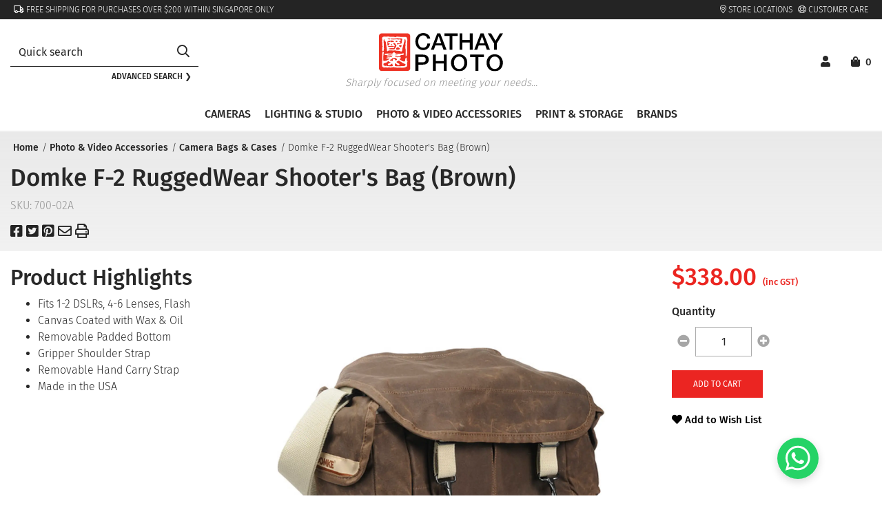

--- FILE ---
content_type: text/html; charset=utf-8
request_url: https://www.cathayphoto.com.sg/photo-video-accessories/camera-bags/domke-f-2-ruggedwear-shooter-s-bag-brown
body_size: 16699
content:
<!DOCTYPE html><html><head><meta charSet="utf-8"/><meta name="viewport" content="width=device-width"/><link rel="icon" href="/favicon.ico"/><meta name="google-site-verification" content="FyqhdjcauBmyVtbuix8BwI3luHjyGqQGaYzhtmpT44A"/><link rel="preload" as="image" imageSrcSet="/_next/static/media/logo.1bcddb0c.svg 640w, /_next/static/media/logo.1bcddb0c.svg 750w, /_next/static/media/logo.1bcddb0c.svg 828w, /_next/static/media/logo.1bcddb0c.svg 1080w, /_next/static/media/logo.1bcddb0c.svg 1200w, /_next/static/media/logo.1bcddb0c.svg 1920w, /_next/static/media/logo.1bcddb0c.svg 2048w, /_next/static/media/logo.1bcddb0c.svg 3840w" imageSizes="100vw"/><title>Cathay Photo | Domke F-2 RuggedWear Shooter&#x27;s Bag (Brown)</title><meta name="generator" content="SEOmatic"/><meta name="keywords" content="Domke F-2 RuggedWear Shooter&#x27;s Bag (Brown)"/><meta name="description" content="Fits 1-2 DSLRs, 4-6 Lenses, Flash  Canvas Coated with Wax &amp; Oil  Removable Padded Bottom  Gripper Shoulder Strap  Removable Hand Carry Strap  Made in the…"/><meta name="referrer" content="no-referrer-when-downgrade"/><meta name="robots" content="all"/><meta content="en" property="og:locale"/><meta content="Cathay Photo" property="og:site_name"/><meta content="website" property="og:type"/><meta content="https://www.cathayphoto.com.sg/photo-video-accessories/camera-bags/domke-f-2-ruggedwear-shooter-s-bag-brown" property="og:url"/><meta content="Domke F-2 RuggedWear Shooter&#x27;s Bag (Brown)" property="og:title"/><meta content="Fits 1-2 DSLRs, 4-6 Lenses, Flash  Canvas Coated with Wax &amp; Oil  Removable Padded Bottom  Gripper Shoulder Strap  Removable Hand Carry Strap  Made in the…" property="og:description"/><meta content="https://assets.cathayphoto.com.sg/product/_1200x630_crop_center-center_82_none/700-02A_1.jpg?mtime=1696233714" property="og:image"/><meta content="1200" property="og:image:width"/><meta content="630" property="og:image:height"/><meta name="twitter:card" content="summary_large_image"/><meta name="twitter:creator" content="@"/><meta name="twitter:title" content="Domke F-2 RuggedWear Shooter&#x27;s Bag (Brown)"/><meta name="twitter:description" content="Fits 1-2 DSLRs, 4-6 Lenses, Flash  Canvas Coated with Wax &amp; Oil  Removable Padded Bottom  Gripper Shoulder Strap  Removable Hand Carry Strap  Made in the…"/><meta name="twitter:image" content="https://assets.cathayphoto.com.sg/product/_1200x630_crop_center-center_82_none/700-02A_1.jpg?mtime=1696233714"/><meta name="twitter:image:width" content="1200"/><meta name="twitter:image:height" content="630"/><link href="https://www.cathayphoto.com.sg/photo-video-accessories/camera-bags/domke-f-2-ruggedwear-shooter-s-bag-brown" rel="canonical"/><link href="https://www.cathayphoto.com.sg/" rel="home"/><link type="text/plain" href="https://www.cathayphoto.com.sg/humans.txt" rel="author"/><script type="application/ld+json">{"@context":"https://schema.org","@graph":[{"@type":"Product","description":"Fits 1-2 DSLRs, 4-6 Lenses, Flash  Canvas Coated with Wax & Oil  Removable Padded Bottom  Gripper Shoulder Strap  Removable Hand Carry Strap  Made in the USA","gtin":"049383082760","image":{"@type":"ImageObject","url":"https://assets.cathayphoto.com.sg/product/_1200x630_crop_center-center_82_none/700-02A_1.jpg?mtime=1696233714"},"mainEntityOfPage":"https://www.cathayphoto.com.sg/photo-video-accessories/camera-bags/domke-f-2-ruggedwear-shooter-s-bag-brown","name":"Domke F-2 RuggedWear Shooter's Bag (Brown)","offers":{"@type":"Offer","availability":"http://schema.org/InStock","offeredBy":{"@id":"#identity"},"price":"338.00","priceCurrency":"SGD","seller":{"@id":"#identity"},"url":"https://www.cathayphoto.com.sg/photo-video-accessories/camera-bags/domke-f-2-ruggedwear-shooter-s-bag-brown"},"sku":"DS 700-02A","url":"https://www.cathayphoto.com.sg/photo-video-accessories/camera-bags/domke-f-2-ruggedwear-shooter-s-bag-brown"},{"@id":"#identity","@type":"Corporation","name":"Cathay Photo"},{"@id":"#creator","@type":"Organization"},{"@type":"BreadcrumbList","description":"Breadcrumbs list","itemListElement":[{"@type":"ListItem","item":"https://www.cathayphoto.com.sg/","name":"Homepage","position":1},{"@type":"ListItem","item":"https://www.cathayphoto.com.sg/photo-video-accessories","name":"Photo & Video Accessories","position":2},{"@type":"ListItem","item":"https://www.cathayphoto.com.sg/photo-video-accessories/camera-bags","name":"Camera Bags & Cases","position":3},{"@type":"ListItem","item":"https://www.cathayphoto.com.sg/photo-video-accessories/camera-bags/domke-f-2-ruggedwear-shooter-s-bag-brown","name":"Domke F-2 RuggedWear Shooter's Bag (Brown)","position":4}],"name":"Breadcrumbs"}]}</script><meta name="next-head-count" content="31"/><link rel="preload" href="/_next/static/css/536e0a3a71e632d9.css" as="style"/><link rel="stylesheet" href="/_next/static/css/536e0a3a71e632d9.css" data-n-g=""/><link rel="preload" href="/_next/static/css/98ba9c491c3f2cce.css" as="style"/><link rel="stylesheet" href="/_next/static/css/98ba9c491c3f2cce.css" data-n-p=""/><noscript data-n-css=""></noscript><script defer="" nomodule="" src="/_next/static/chunks/polyfills-c67a75d1b6f99dc8.js"></script><script defer="" src="/_next/static/chunks/313.3f47475550351041.js"></script><script src="/_next/static/chunks/webpack-3ee8e8f49263082c.js" defer=""></script><script src="/_next/static/chunks/framework-02398e00071ab346.js" defer=""></script><script src="/_next/static/chunks/main-707ca6d4df2a30df.js" defer=""></script><script src="/_next/static/chunks/pages/_app-d59549a427fc286a.js" defer=""></script><script src="/_next/static/chunks/dbf3ce33-7a6a23f20757fda1.js" defer=""></script><script src="/_next/static/chunks/598-1813f522aa5107d5.js" defer=""></script><script src="/_next/static/chunks/483-bd6d84cafc73057c.js" defer=""></script><script src="/_next/static/chunks/383-dc997d2e8afb914d.js" defer=""></script><script src="/_next/static/chunks/345-1c1ff06ff8bb5def.js" defer=""></script><script src="/_next/static/chunks/154-36bd05e7bcd263fc.js" defer=""></script><script src="/_next/static/chunks/pages/%5Bcategory%5D/%5Bslug%5D/%5Bdetail%5D-5baf5cb97e1cd396.js" defer=""></script><script src="/_next/static/MlTL-yi0H6aMqbkj93qLz/_buildManifest.js" defer=""></script><script src="/_next/static/MlTL-yi0H6aMqbkj93qLz/_ssgManifest.js" defer=""></script></head><body><div id="__next"><div class="page-wrapper" page-layout="full-layout"><header class="fixed-top bg-white page-header"><div class="header-infobar"><div class="container"><div class="row"><div class="col-12 col-md-8 order-12 order-md-1 text-center text-md-left free-shipping"><p><i class="far fa-truck"></i> FREE SHIPPING FOR PURCHASES OVER $200 WITHIN SINGAPORE ONLY<br /></p></div><div class="col-12 col-md-4 order-1 order-md-12 text-center text-md-right"><a class="mr-2" href="/stores"><i class="fal fa-map-marker-alt"></i> Store Locations</a><a class="" href="/customer-care"><i class="fal fa-life-ring"></i> Customer Care</a></div></div></div></div><div class="header-logo"><div class="container"><div class="row align-items-center"><div class="col-3 col-lg-3 d-none d-lg-block"><div class="d-none d-md-inline-block"><div class="field search"><div class="input-group-wrapper"><div class="input-group"><input id="search" class="form-control" type="text" placeholder="Quick search" maxLength="128" role="combobox" aria-haspopup="false" aria-autocomplete="both" autoComplete="off" value=""/><div class="input-group-append"><button class="btn btn-outline-secondary" type="submit"><i class="far fa-search"></i></button></div></div></div></div><a class="search-advanced" href="/catalogsearch/advanced">Advanced search ❯</a></div></div><div class="col-12 col-lg-6 text-center"><a href="/"><div class="mx-auto cathay-resize"><span style="box-sizing:border-box;display:block;overflow:hidden;width:initial;height:initial;background:none;opacity:1;border:0;margin:0;padding:0;position:relative"><span style="box-sizing:border-box;display:block;width:initial;height:initial;background:none;opacity:1;border:0;margin:0;padding:0;padding-top:31.333333333333336%"></span><img alt="Cathay Photo" sizes="100vw" srcSet="/_next/static/media/logo.1bcddb0c.svg 640w, /_next/static/media/logo.1bcddb0c.svg 750w, /_next/static/media/logo.1bcddb0c.svg 828w, /_next/static/media/logo.1bcddb0c.svg 1080w, /_next/static/media/logo.1bcddb0c.svg 1200w, /_next/static/media/logo.1bcddb0c.svg 1920w, /_next/static/media/logo.1bcddb0c.svg 2048w, /_next/static/media/logo.1bcddb0c.svg 3840w" src="/_next/static/media/logo.1bcddb0c.svg" decoding="async" data-nimg="responsive" style="position:absolute;top:0;left:0;bottom:0;right:0;box-sizing:border-box;padding:0;border:none;margin:auto;display:block;width:0;height:0;min-width:100%;max-width:100%;min-height:100%;max-height:100%"/></span></div><p class="sharply-focus"><i>Sharply focused on meeting your needs...</i></p></a></div><div class="col-12 col-lg-3 text-center text-lg-right shop-utilities"><button class="navbar-toggler icon collapsed d-inline-block d-lg-none" type="button" data-toggle="collapse" data-target="#navbarSupportedContent" aria-controls="navbarSupportedContent" aria-expanded="false" aria-label="Toggle navigation"><div id="hicon"><span></span><span></span><span></span></div></button><span class="d-lg-none"><a id="sidebarSearch" data-sidebar="sidebar-search"><i class="fas fa-search"></i></a></span><span class="sidebarclick"><a id="sidebarSignin" data-sidebar="sidebar-signin"><i class="fas fa-user"></i></a></span><span class="sidebarclick position-relative pr-3"><a id="sidebarCart" class="action showcart" data-bind="scope: &#x27;minicart_content&#x27;" data-sidebar="sidebar-cart"><i class="fas fa-shopping-bag"></i><div class="spinner--dual-ring spinner--dual-ring--sm" style="position:absolute;width:15px;height:15px;top:0;right:0;transform:translateY(-45%)"></div></a></span></div></div></div><nav class="navbar navbar-expand-lg cathay-nav" data-action="navigation"><div class="navbar-collapse justify-content-md-center collapse" id="navbarSupportedContent"><ul class="navbar-nav"><div class="navbar-nav"><li class="nav-item dropdown"><a class="nav-link dropdown-toggle" role="button" data-toggle="" aria-haspopup="true" aria-expanded="false">Cameras</a><div class="dropdown-menu" aria-labelledby="navbarDropdown"><div class="container"><div class="row"><div class="col-12 col-md-6 col-lg-12"><div class="row"><div class="col-lg-4 Cameras"><ul class="nav flex-column"><li class="nav-item"><a class="nav-link" href="https://www.cathayphoto.com.sg/cameras/interchangeable-lens-cameras">Interchangeable Lens Cameras</a></li><li class="nav-item"><a class="nav-link" href="https://www.cathayphoto.com.sg/cameras/cine-cameras">Cine Cameras</a></li><li class="nav-item"><a class="nav-link" href="https://www.cathayphoto.com.sg/cameras/vr-360-cameras">VR &amp; 360 Cameras</a></li><li class="nav-item"><a class="nav-link" href="https://www.cathayphoto.com.sg/cameras/action-cameras">Action Cameras</a></li></ul></div><div class="col-lg-4 Cameras"><ul class="nav flex-column"><li class="nav-item"><a class="nav-link" href="https://www.cathayphoto.com.sg/cameras/instant-cameras">Instant Cameras</a></li><li class="nav-item"><a class="nav-link" href="https://www.cathayphoto.com.sg/cameras/compact-cameras">Compact Cameras</a></li><li class="nav-item"><a class="nav-link" href="https://www.cathayphoto.com.sg/cameras/film-cameras">Film Cameras</a></li></ul></div><div class="col-lg-4 Cameras"><ul class="nav flex-column"><li class="nav-item"><a class="nav-link" href="https://www.cathayphoto.com.sg/cameras/drones">Drones</a></li><li class="nav-item"><a class="nav-link" href="https://www.cathayphoto.com.sg/cameras/lenses">Lenses</a></li><li class="nav-item"><a class="nav-link" href="https://www.cathayphoto.com.sg/cameras/binoculars">Binoculars</a></li></ul></div></div></div></div></div></div></li><li class="nav-item dropdown"><a class="nav-link dropdown-toggle" role="button" data-toggle="" aria-haspopup="true" aria-expanded="false">Lighting &amp; Studio</a><div class="dropdown-menu" aria-labelledby="navbarDropdown"><div class="container"><div class="row"><div class="col-12 col-md-6 col-lg-12"><div class="row"><div class="col-lg-4 Lighting &amp; Studio"><ul class="nav flex-column"><li class="nav-item"><a class="nav-link" href="https://www.cathayphoto.com.sg/lighting-studio/continuous-lighting">Continuous Lighting</a></li><li class="nav-item"><a class="nav-link" href="https://www.cathayphoto.com.sg/lighting-studio/strobe-lighting">Strobe Lighting</a></li></ul></div><div class="col-lg-4 Lighting &amp; Studio"><ul class="nav flex-column"><li class="nav-item"><a class="nav-link" href="https://www.cathayphoto.com.sg/lighting-studio/light-meters">Light Meters</a></li><li class="nav-item"><a class="nav-link" href="https://www.cathayphoto.com.sg/lighting-studio/backgrounds">Backgrounds</a></li></ul></div><div class="col-lg-4 Lighting &amp; Studio"><ul class="nav flex-column"><li class="nav-item"><a class="nav-link" href="https://www.cathayphoto.com.sg/lighting-studio/light-modifiers">Light Modifiers</a></li><li class="nav-item"><a class="nav-link" href="https://www.cathayphoto.com.sg/lighting-studio/studio-accessories">Studio Accessories</a></li></ul></div></div></div></div></div></div></li><li class="nav-item dropdown"><a class="nav-link dropdown-toggle" role="button" data-toggle="" aria-haspopup="true" aria-expanded="false">Photo &amp; Video Accessories</a><div class="dropdown-menu" aria-labelledby="navbarDropdown"><div class="container"><div class="row"><div class="col-12 col-md-6 col-lg-12"><div class="row"><div class="col-lg-4 Photo &amp; Video Accessories"><ul class="nav flex-column"><li class="nav-item"><a class="nav-link" href="https://www.cathayphoto.com.sg/photo-video-accessories/tripods-supports-rigs">Tripods, Supports &amp; Rigs</a></li><li class="nav-item"><a class="nav-link" href="https://www.cathayphoto.com.sg/photo-video-accessories/camera-bags">Camera Bags &amp; Cases</a></li><li class="nav-item"><a class="nav-link" href="https://www.cathayphoto.com.sg/photo-video-accessories/camera-straps">Camera Straps</a></li><li class="nav-item"><a class="nav-link" href="https://www.cathayphoto.com.sg/photo-video-accessories/filters">Filters</a></li><li class="nav-item"><a class="nav-link" href="https://www.cathayphoto.com.sg/photo-video-accessories/cleaning-tools">Cleaning Tools</a></li></ul></div><div class="col-lg-4 Photo &amp; Video Accessories"><ul class="nav flex-column"><li class="nav-item"><a class="nav-link" href="https://www.cathayphoto.com.sg/photo-video-accessories/batteries">Batteries</a></li><li class="nav-item"><a class="nav-link" href="https://www.cathayphoto.com.sg/photo-video-accessories/lens-accessories">Lens Accessories</a></li><li class="nav-item"><a class="nav-link" href="https://www.cathayphoto.com.sg/photo-video-accessories/audio-accessories">Audio Accessories</a></li><li class="nav-item"><a class="nav-link" href="https://www.cathayphoto.com.sg/photo-video-accessories/wireless-solutions">Wireless Solutions</a></li><li class="nav-item"><a class="nav-link" href="https://www.cathayphoto.com.sg/photo-video-accessories/video-monitors-recorders-teleprompter">Video Monitors, Recorders &amp; Teleprompter</a></li></ul></div><div class="col-lg-4 Photo &amp; Video Accessories"><ul class="nav flex-column"><li class="nav-item"><a class="nav-link" href="https://www.cathayphoto.com.sg/photo-video-accessories/desktop-monitor-display-accessories">Desktop Monitor &amp; Display Accessories</a></li><li class="nav-item"><a class="nav-link" href="https://www.cathayphoto.com.sg/photo-video-accessories/camera-stabilizers">Camera Stabilizers</a></li><li class="nav-item"><a class="nav-link" href="https://www.cathayphoto.com.sg/photo-video-accessories/video-streaming-solutions-switchers">Video Streaming Solutions &amp; Switchers</a></li><li class="nav-item"><a class="nav-link" href="https://www.cathayphoto.com.sg/photo-video-accessories/film">Films</a></li><li class="nav-item"><a class="nav-link" href="https://www.cathayphoto.com.sg/photo-video-accessories/photography-books">Photography Books</a></li></ul></div></div></div></div></div></div></li><li class="nav-item dropdown"><a class="nav-link dropdown-toggle" role="button" data-toggle="" aria-haspopup="true" aria-expanded="false">Print &amp; Storage</a><div class="dropdown-menu" aria-labelledby="navbarDropdown"><div class="container"><div class="row"><div class="col-12 col-md-6 col-lg-12"><div class="row"><div class="col-lg-4 Print &amp; Storage"><ul class="nav flex-column"><li class="nav-item"><a class="nav-link" href="https://www.cathayphoto.com.sg/print-storage/dry-cabinets">Dry Cabinets</a></li><li class="nav-item"><a class="nav-link" href="https://www.cathayphoto.com.sg/print-storage/storage-devices">Storage Devices</a></li></ul></div><div class="col-lg-4 Print &amp; Storage"><ul class="nav flex-column"><li class="nav-item"><a class="nav-link" href="https://www.cathayphoto.com.sg/print-storage/printers">Printers</a></li><li class="nav-item"><a class="nav-link" href="https://www.cathayphoto.com.sg/print-storage/photo-inkjet-media">Photo Inkjet Media</a></li></ul></div><div class="col-lg-4 Print &amp; Storage"><ul class="nav flex-column"><li class="nav-item"><a class="nav-link" href="https://www.cathayphoto.com.sg/print-storage/instant-paper">Instant Paper</a></li><li class="nav-item"><a class="nav-link" href="https://www.cathayphoto.com.sg/print-storage/ink-toner-cartridges">Ink &amp; Toner Cartridges</a></li></ul></div></div></div></div></div></div></li><li class="nav-item"><a class="nav-link" href="https://www.cathayphoto.com.sg/brands">Brands</a></li></div></ul></div></nav></div></header><main id="mainContent" class="page-main"><div class="container-gradient-top container-ind-gradient"></div><section class="container"><nav aria-label="breadcrumb"><ol class="breadcrumb"><li class="breadcrumb-item"><a title="Go to Home" href="/"> <!-- -->Home</a></li><li class="breadcrumb-item"><a title="Go to Photo &amp; Video Accessories" href="https://www.cathayphoto.com.sg/photo-video-accessories"> <!-- -->Photo &amp; Video Accessories</a></li><li class="breadcrumb-item"><a title="Go to Camera Bags &amp; Cases" href="https://www.cathayphoto.com.sg/photo-video-accessories/camera-bags"> <!-- -->Camera Bags &amp; Cases</a></li><li class="breadcrumb-item active"> <!-- -->Domke F-2 RuggedWear Shooter&#x27;s Bag (Brown)</li></ol></nav></section><section class="container"><div class="ind-prdt-title"><h1 itemProp="name"> <!-- -->Domke F-2 RuggedWear Shooter&#x27;s Bag (Brown)<!-- --> </h1><div class="sku"><span itemProp="sku">SKU: <!-- -->700-02A</span></div><div class="sharing"><a href="#" data-action="social-share-facebook"><i class="fab fa-facebook-square" id="tt"></i></a><a href="https://twitter.com/intent/tweet?text=Domke F-2 RuggedWear Shooter&#x27;s Bag (Brown)&amp;url=" data-action="social-share-twitter"><i class="fab fa-twitter-square" id="tt1"></i></a><a href="#" data-action="social-share-pinterest"><i class="fab fa-pinterest-square" id="tt2"></i></a><a href="mailto:?subject=Domke F-2 RuggedWear Shooter&#x27;s Bag (Brown)&amp;body=Domke F-2 RuggedWear Shooter&#x27;s Bag (Brown)%0D%0A%0D"><i class="far fa-envelope" id="tt3"></i></a><a href="#" data-action="social-share-print"><i class="far fa-print" id="tt4"></i></a></div></div></section><div class="columns"><div class="column main"><section class="container-block product-info-main ind-prdt-container"><div class="container"><div class="row"><div class="col-md-6 col-lg-3 order-12 order-md-6 order-lg-1"><div class="product attribute overview"><h3 class="type">Product Highlights</h3><div class="product-description"><ul>
<li>Fits 1-2 DSLRs, 4-6 Lenses, Flash</li>
<li>Canvas Coated with Wax &amp; Oil</li>
<li>Removable Padded Bottom</li>
<li>Gripper Shoulder Strap</li>
<li>Removable Hand Carry Strap</li>
<li>Made in the USA </li>
</ul></div></div></div><div class="col-md-12 col-lg-6 order-1 order-lg-6"><div></div><div class="splide--thumbnail"><div class="splide splide__main" extensions="[object Object]"><div class="splide__track"><ul class="splide__list"><li class="splide__slide align-self-center"><span style="box-sizing:border-box;display:block;overflow:hidden;width:initial;height:initial;background:none;opacity:1;border:0;margin:0;padding:0;position:relative"><span style="box-sizing:border-box;display:block;width:initial;height:initial;background:none;opacity:1;border:0;margin:0;padding:0;padding-top:84%"></span><img src="[data-uri]" decoding="async" data-nimg="responsive" style="position:absolute;top:0;left:0;bottom:0;right:0;box-sizing:border-box;padding:0;border:none;margin:auto;display:block;width:0;height:0;min-width:100%;max-width:100%;min-height:100%;max-height:100%"/><noscript><img sizes="100vw" srcSet="/_next/image?url=https%3A%2F%2Fassets.cathayphoto.com.sg%2Fproduct%2F700-02A_1.jpg&amp;w=640&amp;q=75 640w, /_next/image?url=https%3A%2F%2Fassets.cathayphoto.com.sg%2Fproduct%2F700-02A_1.jpg&amp;w=750&amp;q=75 750w, /_next/image?url=https%3A%2F%2Fassets.cathayphoto.com.sg%2Fproduct%2F700-02A_1.jpg&amp;w=828&amp;q=75 828w, /_next/image?url=https%3A%2F%2Fassets.cathayphoto.com.sg%2Fproduct%2F700-02A_1.jpg&amp;w=1080&amp;q=75 1080w, /_next/image?url=https%3A%2F%2Fassets.cathayphoto.com.sg%2Fproduct%2F700-02A_1.jpg&amp;w=1200&amp;q=75 1200w, /_next/image?url=https%3A%2F%2Fassets.cathayphoto.com.sg%2Fproduct%2F700-02A_1.jpg&amp;w=1920&amp;q=75 1920w, /_next/image?url=https%3A%2F%2Fassets.cathayphoto.com.sg%2Fproduct%2F700-02A_1.jpg&amp;w=2048&amp;q=75 2048w, /_next/image?url=https%3A%2F%2Fassets.cathayphoto.com.sg%2Fproduct%2F700-02A_1.jpg&amp;w=3840&amp;q=75 3840w" src="/_next/image?url=https%3A%2F%2Fassets.cathayphoto.com.sg%2Fproduct%2F700-02A_1.jpg&amp;w=3840&amp;q=75" decoding="async" data-nimg="responsive" style="position:absolute;top:0;left:0;bottom:0;right:0;box-sizing:border-box;padding:0;border:none;margin:auto;display:block;width:0;height:0;min-width:100%;max-width:100%;min-height:100%;max-height:100%" loading="lazy"/></noscript></span></li><li class="splide__slide align-self-center"><span style="box-sizing:border-box;display:block;overflow:hidden;width:initial;height:initial;background:none;opacity:1;border:0;margin:0;padding:0;position:relative"><span style="box-sizing:border-box;display:block;width:initial;height:initial;background:none;opacity:1;border:0;margin:0;padding:0;padding-top:84%"></span><img src="[data-uri]" decoding="async" data-nimg="responsive" style="position:absolute;top:0;left:0;bottom:0;right:0;box-sizing:border-box;padding:0;border:none;margin:auto;display:block;width:0;height:0;min-width:100%;max-width:100%;min-height:100%;max-height:100%"/><noscript><img sizes="100vw" srcSet="/_next/image?url=https%3A%2F%2Fassets.cathayphoto.com.sg%2Fproduct%2F700-02A_2.jpg&amp;w=640&amp;q=75 640w, /_next/image?url=https%3A%2F%2Fassets.cathayphoto.com.sg%2Fproduct%2F700-02A_2.jpg&amp;w=750&amp;q=75 750w, /_next/image?url=https%3A%2F%2Fassets.cathayphoto.com.sg%2Fproduct%2F700-02A_2.jpg&amp;w=828&amp;q=75 828w, /_next/image?url=https%3A%2F%2Fassets.cathayphoto.com.sg%2Fproduct%2F700-02A_2.jpg&amp;w=1080&amp;q=75 1080w, /_next/image?url=https%3A%2F%2Fassets.cathayphoto.com.sg%2Fproduct%2F700-02A_2.jpg&amp;w=1200&amp;q=75 1200w, /_next/image?url=https%3A%2F%2Fassets.cathayphoto.com.sg%2Fproduct%2F700-02A_2.jpg&amp;w=1920&amp;q=75 1920w, /_next/image?url=https%3A%2F%2Fassets.cathayphoto.com.sg%2Fproduct%2F700-02A_2.jpg&amp;w=2048&amp;q=75 2048w, /_next/image?url=https%3A%2F%2Fassets.cathayphoto.com.sg%2Fproduct%2F700-02A_2.jpg&amp;w=3840&amp;q=75 3840w" src="/_next/image?url=https%3A%2F%2Fassets.cathayphoto.com.sg%2Fproduct%2F700-02A_2.jpg&amp;w=3840&amp;q=75" decoding="async" data-nimg="responsive" style="position:absolute;top:0;left:0;bottom:0;right:0;box-sizing:border-box;padding:0;border:none;margin:auto;display:block;width:0;height:0;min-width:100%;max-width:100%;min-height:100%;max-height:100%" loading="lazy"/></noscript></span></li></ul></div><div class="splide__arrows"><button class="splide__arrow splide__arrow--prev"><i class="fal fa-chevron-left"></i></button><button class="splide__arrow splide__arrow--next"><i class="fal fa-chevron-right"></i></button></div></div><div class="splide splide__thumb"><div class="splide__track"><ul class="splide__list"><li class="splide__slide"><span style="box-sizing:border-box;display:block;overflow:hidden;width:initial;height:initial;background:none;opacity:1;border:0;margin:0;padding:0;position:relative"><span style="box-sizing:border-box;display:block;width:initial;height:initial;background:none;opacity:1;border:0;margin:0;padding:0;padding-top:84%"></span><img src="[data-uri]" decoding="async" data-nimg="responsive" style="position:absolute;top:0;left:0;bottom:0;right:0;box-sizing:border-box;padding:0;border:none;margin:auto;display:block;width:0;height:0;min-width:100%;max-width:100%;min-height:100%;max-height:100%"/><noscript><img sizes="100vw" srcSet="/_next/image?url=https%3A%2F%2Fassets.cathayphoto.com.sg%2Fproduct%2F700-02A_1.jpg&amp;w=640&amp;q=75 640w, /_next/image?url=https%3A%2F%2Fassets.cathayphoto.com.sg%2Fproduct%2F700-02A_1.jpg&amp;w=750&amp;q=75 750w, /_next/image?url=https%3A%2F%2Fassets.cathayphoto.com.sg%2Fproduct%2F700-02A_1.jpg&amp;w=828&amp;q=75 828w, /_next/image?url=https%3A%2F%2Fassets.cathayphoto.com.sg%2Fproduct%2F700-02A_1.jpg&amp;w=1080&amp;q=75 1080w, /_next/image?url=https%3A%2F%2Fassets.cathayphoto.com.sg%2Fproduct%2F700-02A_1.jpg&amp;w=1200&amp;q=75 1200w, /_next/image?url=https%3A%2F%2Fassets.cathayphoto.com.sg%2Fproduct%2F700-02A_1.jpg&amp;w=1920&amp;q=75 1920w, /_next/image?url=https%3A%2F%2Fassets.cathayphoto.com.sg%2Fproduct%2F700-02A_1.jpg&amp;w=2048&amp;q=75 2048w, /_next/image?url=https%3A%2F%2Fassets.cathayphoto.com.sg%2Fproduct%2F700-02A_1.jpg&amp;w=3840&amp;q=75 3840w" src="/_next/image?url=https%3A%2F%2Fassets.cathayphoto.com.sg%2Fproduct%2F700-02A_1.jpg&amp;w=3840&amp;q=75" decoding="async" data-nimg="responsive" style="position:absolute;top:0;left:0;bottom:0;right:0;box-sizing:border-box;padding:0;border:none;margin:auto;display:block;width:0;height:0;min-width:100%;max-width:100%;min-height:100%;max-height:100%" loading="lazy"/></noscript></span></li><li class="splide__slide"><span style="box-sizing:border-box;display:block;overflow:hidden;width:initial;height:initial;background:none;opacity:1;border:0;margin:0;padding:0;position:relative"><span style="box-sizing:border-box;display:block;width:initial;height:initial;background:none;opacity:1;border:0;margin:0;padding:0;padding-top:84%"></span><img src="[data-uri]" decoding="async" data-nimg="responsive" style="position:absolute;top:0;left:0;bottom:0;right:0;box-sizing:border-box;padding:0;border:none;margin:auto;display:block;width:0;height:0;min-width:100%;max-width:100%;min-height:100%;max-height:100%"/><noscript><img sizes="100vw" srcSet="/_next/image?url=https%3A%2F%2Fassets.cathayphoto.com.sg%2Fproduct%2F700-02A_2.jpg&amp;w=640&amp;q=75 640w, /_next/image?url=https%3A%2F%2Fassets.cathayphoto.com.sg%2Fproduct%2F700-02A_2.jpg&amp;w=750&amp;q=75 750w, /_next/image?url=https%3A%2F%2Fassets.cathayphoto.com.sg%2Fproduct%2F700-02A_2.jpg&amp;w=828&amp;q=75 828w, /_next/image?url=https%3A%2F%2Fassets.cathayphoto.com.sg%2Fproduct%2F700-02A_2.jpg&amp;w=1080&amp;q=75 1080w, /_next/image?url=https%3A%2F%2Fassets.cathayphoto.com.sg%2Fproduct%2F700-02A_2.jpg&amp;w=1200&amp;q=75 1200w, /_next/image?url=https%3A%2F%2Fassets.cathayphoto.com.sg%2Fproduct%2F700-02A_2.jpg&amp;w=1920&amp;q=75 1920w, /_next/image?url=https%3A%2F%2Fassets.cathayphoto.com.sg%2Fproduct%2F700-02A_2.jpg&amp;w=2048&amp;q=75 2048w, /_next/image?url=https%3A%2F%2Fassets.cathayphoto.com.sg%2Fproduct%2F700-02A_2.jpg&amp;w=3840&amp;q=75 3840w" src="/_next/image?url=https%3A%2F%2Fassets.cathayphoto.com.sg%2Fproduct%2F700-02A_2.jpg&amp;w=3840&amp;q=75" decoding="async" data-nimg="responsive" style="position:absolute;top:0;left:0;bottom:0;right:0;box-sizing:border-box;padding:0;border:none;margin:auto;display:block;width:0;height:0;min-width:100%;max-width:100%;min-height:100%;max-height:100%" loading="lazy"/></noscript></span></li><div class="splide__border" style="height:undefinedpx;width:undefinedpx;left:0px"></div></ul></div></div></div></div><div class="col-md-6 col-lg-3 order-6 order-md-6"><div class="product-info-price"><div class="price-box price-final_price "><div class="pdt-price"><span class="pricing price-container price-final_price tax" itemProp="offers" itemType="http://schema.org/Offer"><span class="price-wrapper"><span class="price pricing">$<!-- -->338.00<!-- --> <span class="tax"> (inc GST)</span></span></span><meta itemProp="price" content="338.00"/><meta itemProp="priceCurrency" content="SGD"/></span></div></div></div><div class="product-add-form"><form><div class="qty"><p><span class="bold">Quantity</span></p><div class="input-group snippet-input"><span class="input-group-btn"><button class="btn btn-icon btn-number" type="button" disabled=""><i class="fas fa-minus-circle"></i></button></span><input type="number" size="4" title="Qty" class="form-control input-number" min="1" max="1" step="1" value="1"/><span class="input-group-btn"><button class="btn btn-icon btn-number" type="button" disabled=""><i class="fas fa-plus-circle"></i></button></span></div><button type="submit" class="btn btn-primary red mtop-2 mbtm-1 btncart-ani showcart-icon"><div class="icon"><i class="fas fa-shopping-bag"></i></div><span>Add To Cart</span></button></div></form></div><div class="mtop-1"><a class="action towishlist" href="/photo-video-accessories/camera-bags/domke-f-2-ruggedwear-shooter-s-bag-brown#"><i class="fa fa-heart"></i> Add to Wish List</a></div></div></div></div></section></div></div><section class="container-block-gradient block-carousel"><div class="container"><div class="row align-items-center"><div class="col-lg-3 text-center text-lg-left"><h2>Related Products</h2></div><div class="col-lg-9"><div class="block-carousel-wrapper splide--no-arrows"><div class="splide block-carousel-item"><div class="splide__track"><ul class="splide__list"><li class="splide__slide"><div class="item-container"><a href="/photo-video-accessories/camera-bags/domke-f-2-original-shoulder-bag"><div class="block-img"><span style="box-sizing:border-box;display:block;overflow:hidden;width:initial;height:initial;background:none;opacity:1;border:0;margin:0;padding:0;position:relative"><span style="box-sizing:border-box;display:block;width:initial;height:initial;background:none;opacity:1;border:0;margin:0;padding:0;padding-top:89.0625%"></span><img alt="Domke F-2 Original Shoulder Bag (Olive)" src="[data-uri]" decoding="async" data-nimg="responsive" style="position:absolute;top:0;left:0;bottom:0;right:0;box-sizing:border-box;padding:0;border:none;margin:auto;display:block;width:0;height:0;min-width:100%;max-width:100%;min-height:100%;max-height:100%"/><noscript><img alt="Domke F-2 Original Shoulder Bag (Olive)" sizes="100vw" srcSet="/_next/image?url=https%3A%2F%2Fassets.cathayphoto.com.sg%2Fproduct%2F_680x571_crop_center_none%2F700-02D-1.jpg&amp;w=640&amp;q=75 640w, /_next/image?url=https%3A%2F%2Fassets.cathayphoto.com.sg%2Fproduct%2F_680x571_crop_center_none%2F700-02D-1.jpg&amp;w=750&amp;q=75 750w, /_next/image?url=https%3A%2F%2Fassets.cathayphoto.com.sg%2Fproduct%2F_680x571_crop_center_none%2F700-02D-1.jpg&amp;w=828&amp;q=75 828w, /_next/image?url=https%3A%2F%2Fassets.cathayphoto.com.sg%2Fproduct%2F_680x571_crop_center_none%2F700-02D-1.jpg&amp;w=1080&amp;q=75 1080w, /_next/image?url=https%3A%2F%2Fassets.cathayphoto.com.sg%2Fproduct%2F_680x571_crop_center_none%2F700-02D-1.jpg&amp;w=1200&amp;q=75 1200w, /_next/image?url=https%3A%2F%2Fassets.cathayphoto.com.sg%2Fproduct%2F_680x571_crop_center_none%2F700-02D-1.jpg&amp;w=1920&amp;q=75 1920w, /_next/image?url=https%3A%2F%2Fassets.cathayphoto.com.sg%2Fproduct%2F_680x571_crop_center_none%2F700-02D-1.jpg&amp;w=2048&amp;q=75 2048w, /_next/image?url=https%3A%2F%2Fassets.cathayphoto.com.sg%2Fproduct%2F_680x571_crop_center_none%2F700-02D-1.jpg&amp;w=3840&amp;q=75 3840w" src="/_next/image?url=https%3A%2F%2Fassets.cathayphoto.com.sg%2Fproduct%2F_680x571_crop_center_none%2F700-02D-1.jpg&amp;w=3840&amp;q=75" decoding="async" data-nimg="responsive" style="position:absolute;top:0;left:0;bottom:0;right:0;box-sizing:border-box;padding:0;border:none;margin:auto;display:block;width:0;height:0;min-width:100%;max-width:100%;min-height:100%;max-height:100%" loading="lazy"/></noscript></span></div><div class="block-info"><p class="pdt-title">Domke F-2 Original Shoulder Bag (Olive)</p><div class="pdt-price"><span class="price">$ 303.00</span><span class="gst-small"> (inc GST)</span></div></div></a></div></li><li class="splide__slide"><div class="item-container"><a href="/photo-video-accessories/camera-bags/domke-f-2b-original-ballistic-shoulder-bag"><div class="block-img"><span style="box-sizing:border-box;display:block;overflow:hidden;width:initial;height:initial;background:none;opacity:1;border:0;margin:0;padding:0;position:relative"><span style="box-sizing:border-box;display:block;width:initial;height:initial;background:none;opacity:1;border:0;margin:0;padding:0;padding-top:89.0625%"></span><img alt="Domke F-2B Original Ballistic Shoulder Bag" src="[data-uri]" decoding="async" data-nimg="responsive" style="position:absolute;top:0;left:0;bottom:0;right:0;box-sizing:border-box;padding:0;border:none;margin:auto;display:block;width:0;height:0;min-width:100%;max-width:100%;min-height:100%;max-height:100%"/><noscript><img alt="Domke F-2B Original Ballistic Shoulder Bag" sizes="100vw" srcSet="/_next/image?url=https%3A%2F%2Fassets.cathayphoto.com.sg%2Fproduct%2F_680x571_crop_center_none%2Fdomke-f2b-ballistic-3.jpg&amp;w=640&amp;q=75 640w, /_next/image?url=https%3A%2F%2Fassets.cathayphoto.com.sg%2Fproduct%2F_680x571_crop_center_none%2Fdomke-f2b-ballistic-3.jpg&amp;w=750&amp;q=75 750w, /_next/image?url=https%3A%2F%2Fassets.cathayphoto.com.sg%2Fproduct%2F_680x571_crop_center_none%2Fdomke-f2b-ballistic-3.jpg&amp;w=828&amp;q=75 828w, /_next/image?url=https%3A%2F%2Fassets.cathayphoto.com.sg%2Fproduct%2F_680x571_crop_center_none%2Fdomke-f2b-ballistic-3.jpg&amp;w=1080&amp;q=75 1080w, /_next/image?url=https%3A%2F%2Fassets.cathayphoto.com.sg%2Fproduct%2F_680x571_crop_center_none%2Fdomke-f2b-ballistic-3.jpg&amp;w=1200&amp;q=75 1200w, /_next/image?url=https%3A%2F%2Fassets.cathayphoto.com.sg%2Fproduct%2F_680x571_crop_center_none%2Fdomke-f2b-ballistic-3.jpg&amp;w=1920&amp;q=75 1920w, /_next/image?url=https%3A%2F%2Fassets.cathayphoto.com.sg%2Fproduct%2F_680x571_crop_center_none%2Fdomke-f2b-ballistic-3.jpg&amp;w=2048&amp;q=75 2048w, /_next/image?url=https%3A%2F%2Fassets.cathayphoto.com.sg%2Fproduct%2F_680x571_crop_center_none%2Fdomke-f2b-ballistic-3.jpg&amp;w=3840&amp;q=75 3840w" src="/_next/image?url=https%3A%2F%2Fassets.cathayphoto.com.sg%2Fproduct%2F_680x571_crop_center_none%2Fdomke-f2b-ballistic-3.jpg&amp;w=3840&amp;q=75" decoding="async" data-nimg="responsive" style="position:absolute;top:0;left:0;bottom:0;right:0;box-sizing:border-box;padding:0;border:none;margin:auto;display:block;width:0;height:0;min-width:100%;max-width:100%;min-height:100%;max-height:100%" loading="lazy"/></noscript></span></div><div class="block-info"><p class="pdt-title">Domke F-2B Original Ballistic Shoulder Bag</p><div class="pdt-price"><span class="price">$ 317.00</span><span class="gst-small"> (inc GST)</span></div></div></a></div></li><li class="splide__slide"><div class="item-container"><a href="/photo-video-accessories/camera-bags/domke-f-5xc-large-shoulder-bag-black"><div class="block-img"><span style="box-sizing:border-box;display:block;overflow:hidden;width:initial;height:initial;background:none;opacity:1;border:0;margin:0;padding:0;position:relative"><span style="box-sizing:border-box;display:block;width:initial;height:initial;background:none;opacity:1;border:0;margin:0;padding:0;padding-top:89.0625%"></span><img alt="Domke F-5XC Large Shoulder Bag (Black)" src="[data-uri]" decoding="async" data-nimg="responsive" style="position:absolute;top:0;left:0;bottom:0;right:0;box-sizing:border-box;padding:0;border:none;margin:auto;display:block;width:0;height:0;min-width:100%;max-width:100%;min-height:100%;max-height:100%"/><noscript><img alt="Domke F-5XC Large Shoulder Bag (Black)" sizes="100vw" srcSet="/_next/image?url=https%3A%2F%2Fassets.cathayphoto.com.sg%2Fproduct%2F_680x571_crop_center_none%2FDS-700-53B-1_2023-02-06-042259_xhba.jpg&amp;w=640&amp;q=75 640w, /_next/image?url=https%3A%2F%2Fassets.cathayphoto.com.sg%2Fproduct%2F_680x571_crop_center_none%2FDS-700-53B-1_2023-02-06-042259_xhba.jpg&amp;w=750&amp;q=75 750w, /_next/image?url=https%3A%2F%2Fassets.cathayphoto.com.sg%2Fproduct%2F_680x571_crop_center_none%2FDS-700-53B-1_2023-02-06-042259_xhba.jpg&amp;w=828&amp;q=75 828w, /_next/image?url=https%3A%2F%2Fassets.cathayphoto.com.sg%2Fproduct%2F_680x571_crop_center_none%2FDS-700-53B-1_2023-02-06-042259_xhba.jpg&amp;w=1080&amp;q=75 1080w, /_next/image?url=https%3A%2F%2Fassets.cathayphoto.com.sg%2Fproduct%2F_680x571_crop_center_none%2FDS-700-53B-1_2023-02-06-042259_xhba.jpg&amp;w=1200&amp;q=75 1200w, /_next/image?url=https%3A%2F%2Fassets.cathayphoto.com.sg%2Fproduct%2F_680x571_crop_center_none%2FDS-700-53B-1_2023-02-06-042259_xhba.jpg&amp;w=1920&amp;q=75 1920w, /_next/image?url=https%3A%2F%2Fassets.cathayphoto.com.sg%2Fproduct%2F_680x571_crop_center_none%2FDS-700-53B-1_2023-02-06-042259_xhba.jpg&amp;w=2048&amp;q=75 2048w, /_next/image?url=https%3A%2F%2Fassets.cathayphoto.com.sg%2Fproduct%2F_680x571_crop_center_none%2FDS-700-53B-1_2023-02-06-042259_xhba.jpg&amp;w=3840&amp;q=75 3840w" src="/_next/image?url=https%3A%2F%2Fassets.cathayphoto.com.sg%2Fproduct%2F_680x571_crop_center_none%2FDS-700-53B-1_2023-02-06-042259_xhba.jpg&amp;w=3840&amp;q=75" decoding="async" data-nimg="responsive" style="position:absolute;top:0;left:0;bottom:0;right:0;box-sizing:border-box;padding:0;border:none;margin:auto;display:block;width:0;height:0;min-width:100%;max-width:100%;min-height:100%;max-height:100%" loading="lazy"/></noscript></span></div><div class="block-info"><p class="pdt-title">Domke F-5XC Large Shoulder Bag (Black)</p><div class="pdt-price"><span class="price">$ 239.00</span><span class="gst-small"> (inc GST)</span></div></div></a></div></li><li class="splide__slide"><div class="item-container"><a href="/photo-video-accessories/camera-bags/domke-f-6-little-bit-smaller-ruggedwear-shoulder-bag"><div class="block-img"><span style="box-sizing:border-box;display:block;overflow:hidden;width:initial;height:initial;background:none;opacity:1;border:0;margin:0;padding:0;position:relative"><span style="box-sizing:border-box;display:block;width:initial;height:initial;background:none;opacity:1;border:0;margin:0;padding:0;padding-top:89.0625%"></span><img alt="Domke F-6 RuggedWear Little Bit Smaller Shoulder Bag (Brown)" src="[data-uri]" decoding="async" data-nimg="responsive" style="position:absolute;top:0;left:0;bottom:0;right:0;box-sizing:border-box;padding:0;border:none;margin:auto;display:block;width:0;height:0;min-width:100%;max-width:100%;min-height:100%;max-height:100%"/><noscript><img alt="Domke F-6 RuggedWear Little Bit Smaller Shoulder Bag (Brown)" sizes="100vw" srcSet="/_next/image?url=https%3A%2F%2Fassets.cathayphoto.com.sg%2Fproduct%2F_680x571_crop_center_none%2Fdomke-f6-waxwearbrown.jpg&amp;w=640&amp;q=75 640w, /_next/image?url=https%3A%2F%2Fassets.cathayphoto.com.sg%2Fproduct%2F_680x571_crop_center_none%2Fdomke-f6-waxwearbrown.jpg&amp;w=750&amp;q=75 750w, /_next/image?url=https%3A%2F%2Fassets.cathayphoto.com.sg%2Fproduct%2F_680x571_crop_center_none%2Fdomke-f6-waxwearbrown.jpg&amp;w=828&amp;q=75 828w, /_next/image?url=https%3A%2F%2Fassets.cathayphoto.com.sg%2Fproduct%2F_680x571_crop_center_none%2Fdomke-f6-waxwearbrown.jpg&amp;w=1080&amp;q=75 1080w, /_next/image?url=https%3A%2F%2Fassets.cathayphoto.com.sg%2Fproduct%2F_680x571_crop_center_none%2Fdomke-f6-waxwearbrown.jpg&amp;w=1200&amp;q=75 1200w, /_next/image?url=https%3A%2F%2Fassets.cathayphoto.com.sg%2Fproduct%2F_680x571_crop_center_none%2Fdomke-f6-waxwearbrown.jpg&amp;w=1920&amp;q=75 1920w, /_next/image?url=https%3A%2F%2Fassets.cathayphoto.com.sg%2Fproduct%2F_680x571_crop_center_none%2Fdomke-f6-waxwearbrown.jpg&amp;w=2048&amp;q=75 2048w, /_next/image?url=https%3A%2F%2Fassets.cathayphoto.com.sg%2Fproduct%2F_680x571_crop_center_none%2Fdomke-f6-waxwearbrown.jpg&amp;w=3840&amp;q=75 3840w" src="/_next/image?url=https%3A%2F%2Fassets.cathayphoto.com.sg%2Fproduct%2F_680x571_crop_center_none%2Fdomke-f6-waxwearbrown.jpg&amp;w=3840&amp;q=75" decoding="async" data-nimg="responsive" style="position:absolute;top:0;left:0;bottom:0;right:0;box-sizing:border-box;padding:0;border:none;margin:auto;display:block;width:0;height:0;min-width:100%;max-width:100%;min-height:100%;max-height:100%" loading="lazy"/></noscript></span></div><div class="block-info"><p class="pdt-title">Domke F-6 RuggedWear Little Bit Smaller Shoulder Bag (Brown)</p><div class="pdt-price"><span class="price">$ 239.00</span><span class="gst-small"> (inc GST)</span></div></div></a></div></li><li class="splide__slide"><div class="item-container"><a href="/photo-video-accessories/camera-bags/manfrotto-advanced-shoulder-bag-l-iii"><div class="block-img"><span style="box-sizing:border-box;display:block;overflow:hidden;width:initial;height:initial;background:none;opacity:1;border:0;margin:0;padding:0;position:relative"><span style="box-sizing:border-box;display:block;width:initial;height:initial;background:none;opacity:1;border:0;margin:0;padding:0;padding-top:89.0625%"></span><img alt="Manfrotto Advanced Shoulder Bag L III" src="[data-uri]" decoding="async" data-nimg="responsive" style="position:absolute;top:0;left:0;bottom:0;right:0;box-sizing:border-box;padding:0;border:none;margin:auto;display:block;width:0;height:0;min-width:100%;max-width:100%;min-height:100%;max-height:100%"/><noscript><img alt="Manfrotto Advanced Shoulder Bag L III" sizes="100vw" srcSet="/_next/image?url=https%3A%2F%2Fassets.cathayphoto.com.sg%2Fproduct%2F_680x571_crop_center_none%2Fmf_b_ma3-sb-l_1.jpg&amp;w=640&amp;q=75 640w, /_next/image?url=https%3A%2F%2Fassets.cathayphoto.com.sg%2Fproduct%2F_680x571_crop_center_none%2Fmf_b_ma3-sb-l_1.jpg&amp;w=750&amp;q=75 750w, /_next/image?url=https%3A%2F%2Fassets.cathayphoto.com.sg%2Fproduct%2F_680x571_crop_center_none%2Fmf_b_ma3-sb-l_1.jpg&amp;w=828&amp;q=75 828w, /_next/image?url=https%3A%2F%2Fassets.cathayphoto.com.sg%2Fproduct%2F_680x571_crop_center_none%2Fmf_b_ma3-sb-l_1.jpg&amp;w=1080&amp;q=75 1080w, /_next/image?url=https%3A%2F%2Fassets.cathayphoto.com.sg%2Fproduct%2F_680x571_crop_center_none%2Fmf_b_ma3-sb-l_1.jpg&amp;w=1200&amp;q=75 1200w, /_next/image?url=https%3A%2F%2Fassets.cathayphoto.com.sg%2Fproduct%2F_680x571_crop_center_none%2Fmf_b_ma3-sb-l_1.jpg&amp;w=1920&amp;q=75 1920w, /_next/image?url=https%3A%2F%2Fassets.cathayphoto.com.sg%2Fproduct%2F_680x571_crop_center_none%2Fmf_b_ma3-sb-l_1.jpg&amp;w=2048&amp;q=75 2048w, /_next/image?url=https%3A%2F%2Fassets.cathayphoto.com.sg%2Fproduct%2F_680x571_crop_center_none%2Fmf_b_ma3-sb-l_1.jpg&amp;w=3840&amp;q=75 3840w" src="/_next/image?url=https%3A%2F%2Fassets.cathayphoto.com.sg%2Fproduct%2F_680x571_crop_center_none%2Fmf_b_ma3-sb-l_1.jpg&amp;w=3840&amp;q=75" decoding="async" data-nimg="responsive" style="position:absolute;top:0;left:0;bottom:0;right:0;box-sizing:border-box;padding:0;border:none;margin:auto;display:block;width:0;height:0;min-width:100%;max-width:100%;min-height:100%;max-height:100%" loading="lazy"/></noscript></span></div><div class="block-info"><p class="pdt-title">Manfrotto Advanced Shoulder Bag L III</p><div class="pdt-price"><span class="price">$ 106.00</span><span class="gst-small"> (inc GST)</span></div></div></a></div></li><li class="splide__slide"><div class="item-container"><a href="/photo-video-accessories/camera-bags/lowepro-adventura-sh-140-iii-shoulder-bag-black"><div class="block-img"><span style="box-sizing:border-box;display:block;overflow:hidden;width:initial;height:initial;background:none;opacity:1;border:0;margin:0;padding:0;position:relative"><span style="box-sizing:border-box;display:block;width:initial;height:initial;background:none;opacity:1;border:0;margin:0;padding:0;padding-top:89.0625%"></span><img alt="Lowepro Adventura SH 140 III Shoulder Bag (Black)" src="[data-uri]" decoding="async" data-nimg="responsive" style="position:absolute;top:0;left:0;bottom:0;right:0;box-sizing:border-box;padding:0;border:none;margin:auto;display:block;width:0;height:0;min-width:100%;max-width:100%;min-height:100%;max-height:100%"/><noscript><img alt="Lowepro Adventura SH 140 III Shoulder Bag (Black)" sizes="100vw" srcSet="/_next/image?url=https%3A%2F%2Fassets.cathayphoto.com.sg%2Fproduct%2F_680x571_crop_center_none%2FLO-B-ADV-SH-140-3-BK_1.jpg&amp;w=640&amp;q=75 640w, /_next/image?url=https%3A%2F%2Fassets.cathayphoto.com.sg%2Fproduct%2F_680x571_crop_center_none%2FLO-B-ADV-SH-140-3-BK_1.jpg&amp;w=750&amp;q=75 750w, /_next/image?url=https%3A%2F%2Fassets.cathayphoto.com.sg%2Fproduct%2F_680x571_crop_center_none%2FLO-B-ADV-SH-140-3-BK_1.jpg&amp;w=828&amp;q=75 828w, /_next/image?url=https%3A%2F%2Fassets.cathayphoto.com.sg%2Fproduct%2F_680x571_crop_center_none%2FLO-B-ADV-SH-140-3-BK_1.jpg&amp;w=1080&amp;q=75 1080w, /_next/image?url=https%3A%2F%2Fassets.cathayphoto.com.sg%2Fproduct%2F_680x571_crop_center_none%2FLO-B-ADV-SH-140-3-BK_1.jpg&amp;w=1200&amp;q=75 1200w, /_next/image?url=https%3A%2F%2Fassets.cathayphoto.com.sg%2Fproduct%2F_680x571_crop_center_none%2FLO-B-ADV-SH-140-3-BK_1.jpg&amp;w=1920&amp;q=75 1920w, /_next/image?url=https%3A%2F%2Fassets.cathayphoto.com.sg%2Fproduct%2F_680x571_crop_center_none%2FLO-B-ADV-SH-140-3-BK_1.jpg&amp;w=2048&amp;q=75 2048w, /_next/image?url=https%3A%2F%2Fassets.cathayphoto.com.sg%2Fproduct%2F_680x571_crop_center_none%2FLO-B-ADV-SH-140-3-BK_1.jpg&amp;w=3840&amp;q=75 3840w" src="/_next/image?url=https%3A%2F%2Fassets.cathayphoto.com.sg%2Fproduct%2F_680x571_crop_center_none%2FLO-B-ADV-SH-140-3-BK_1.jpg&amp;w=3840&amp;q=75" decoding="async" data-nimg="responsive" style="position:absolute;top:0;left:0;bottom:0;right:0;box-sizing:border-box;padding:0;border:none;margin:auto;display:block;width:0;height:0;min-width:100%;max-width:100%;min-height:100%;max-height:100%" loading="lazy"/></noscript></span></div><div class="block-info"><p class="pdt-title">Lowepro Adventura SH 140 III Shoulder Bag (Black)</p><div class="pdt-price"><span class="price">$ 89.00</span><span class="gst-small"> (inc GST)</span></div></div></a></div></li><li class="splide__slide"><div class="item-container"><a href="/photo-video-accessories/camera-bags/lowepro-adventura-sh-120-iii-black"><div class="block-img"><span style="box-sizing:border-box;display:block;overflow:hidden;width:initial;height:initial;background:none;opacity:1;border:0;margin:0;padding:0;position:relative"><span style="box-sizing:border-box;display:block;width:initial;height:initial;background:none;opacity:1;border:0;margin:0;padding:0;padding-top:89.0625%"></span><img alt="Lowepro Adventura SH 120 III Shoulder Bag (Black)" src="[data-uri]" decoding="async" data-nimg="responsive" style="position:absolute;top:0;left:0;bottom:0;right:0;box-sizing:border-box;padding:0;border:none;margin:auto;display:block;width:0;height:0;min-width:100%;max-width:100%;min-height:100%;max-height:100%"/><noscript><img alt="Lowepro Adventura SH 120 III Shoulder Bag (Black)" sizes="100vw" srcSet="/_next/image?url=https%3A%2F%2Fassets.cathayphoto.com.sg%2Fproduct%2F_680x571_crop_center_none%2FLP37450-PWW_1.png&amp;w=640&amp;q=75 640w, /_next/image?url=https%3A%2F%2Fassets.cathayphoto.com.sg%2Fproduct%2F_680x571_crop_center_none%2FLP37450-PWW_1.png&amp;w=750&amp;q=75 750w, /_next/image?url=https%3A%2F%2Fassets.cathayphoto.com.sg%2Fproduct%2F_680x571_crop_center_none%2FLP37450-PWW_1.png&amp;w=828&amp;q=75 828w, /_next/image?url=https%3A%2F%2Fassets.cathayphoto.com.sg%2Fproduct%2F_680x571_crop_center_none%2FLP37450-PWW_1.png&amp;w=1080&amp;q=75 1080w, /_next/image?url=https%3A%2F%2Fassets.cathayphoto.com.sg%2Fproduct%2F_680x571_crop_center_none%2FLP37450-PWW_1.png&amp;w=1200&amp;q=75 1200w, /_next/image?url=https%3A%2F%2Fassets.cathayphoto.com.sg%2Fproduct%2F_680x571_crop_center_none%2FLP37450-PWW_1.png&amp;w=1920&amp;q=75 1920w, /_next/image?url=https%3A%2F%2Fassets.cathayphoto.com.sg%2Fproduct%2F_680x571_crop_center_none%2FLP37450-PWW_1.png&amp;w=2048&amp;q=75 2048w, /_next/image?url=https%3A%2F%2Fassets.cathayphoto.com.sg%2Fproduct%2F_680x571_crop_center_none%2FLP37450-PWW_1.png&amp;w=3840&amp;q=75 3840w" src="/_next/image?url=https%3A%2F%2Fassets.cathayphoto.com.sg%2Fproduct%2F_680x571_crop_center_none%2FLP37450-PWW_1.png&amp;w=3840&amp;q=75" decoding="async" data-nimg="responsive" style="position:absolute;top:0;left:0;bottom:0;right:0;box-sizing:border-box;padding:0;border:none;margin:auto;display:block;width:0;height:0;min-width:100%;max-width:100%;min-height:100%;max-height:100%" loading="lazy"/></noscript></span></div><div class="block-info"><p class="pdt-title">Lowepro Adventura SH 120 III Shoulder Bag (Black)</p><div class="pdt-price"><span class="price">$ 72.00</span><span class="gst-small"> (inc GST)</span></div></div></a></div></li></ul></div><div class="splide__arrows"><button class="splide__arrow splide__arrow--prev"><i class="fas fa-h-carousel fa-chevron-left"></i></button><button class="splide__arrow splide__arrow--next"><i class="fas fa-h-carousel fa-chevron-right"></i></button></div></div></div></div></div><div class="d-flex justify-content-center mt-5 mt-md-4"></div></div></section><section class="container-block product-full-details"><div class="container"><ul class="nav nav-pills mb-4 justify-content-center"><li class="nav-item"><a class="nav-link active show" id="pills-overview_tab" data-toggle="pill" href="#pills-overview" role="tab" aria-controls="pills-overview" aria-selected="true">Overview</a></li><li class="nav-item"><a class="nav-link" id="pills-specs_tab" data-toggle="pill" href="#pills-specs" role="tab" aria-controls="pills-specs" aria-selected="false">Specs</a></li></ul><div class="tab-content"><div class="tab-pane fade  active show overview" id="pills-overview" role="tabpanel" aria-labelledby="pills-overview_tab"><div class="row"><div class="col-lg-9"><div class="tpb"><div class="tpb-block tpb-block-text"><div><p>The brown Domke F-2 RuggedWear Shooter's Bag is made to carry one to two DSLR cameras with four to six lenses and accessories. It is made of water-resistant canvas material coated with waxes and oils; the fabric produces a unique distressed and weathered look. The shoulder bag is made to hug the shooter's hip closely. It offers sensible access to the equipment with a great space-to-size ratio. The bag features a removable padded bottom, military-specification hardware, webbing, and adjustable closures. There are six compartments including a four-compartment padded insert, and six pockets including two side and two front pockets. The non-slip Gripper Strap runs completely around the bag. Included is a removable hand carrying strap.</p></div></div></div></div><div class="col-lg-3"><div class="product attribute package_contents"><h3 class="type">What&#x27;s in the box?</h3><div class="product-package"><ul>
<li>1 x Domke F-2 RuggedWear Shooter's Bag (Brown)</li>
</ul></div></div></div></div></div><div class="tab-pane fade  specs specsbox" id="pills-specs" role="tabpanel" aria-labelledby="pills-specs_tab"><div class="row"><div class="col-12"><ul class="specsbox__list"><li class="title">Materials</li><li class="desc">RuggedWear Canvas</li></ul></div><div class="col-12"><ul class="specsbox__list"><li class="title">Bag Color</li><li class="desc">Brown</li></ul></div><div class="col-12"><ul class="specsbox__list"><li class="title">Int Dimensions Length</li><li class="desc">27.94</li></ul></div><div class="col-12"><ul class="specsbox__list"><li class="title">Int Dimensions Width</li><li class="desc">16.51</li></ul></div><div class="col-12"><ul class="specsbox__list"><li class="title">Int Dimensions Height</li><li class="desc">21.59</li></ul></div><div class="col-12"><ul class="specsbox__list"><li class="title">External Length Cm</li><li class="desc">43.18</li></ul></div><div class="col-12"><ul class="specsbox__list"><li class="title">External Width Cm</li><li class="desc">17.145</li></ul></div><div class="col-12"><ul class="specsbox__list"><li class="title">External Height Cm</li><li class="desc">21.59</li></ul></div><div class="col-12"><ul class="specsbox__list"><li class="title">Warranty</li><li class="desc">2 years</li></ul></div></div></div></div></div></section><section class="container-block cathay-membership"><div class="container"><div class="row align-items-center"><div class="col-md-6 col-lg-5 order-12 order-md-1"></div><div class="col-md-6 col-lg-7 order-1 order-md-12 text-center text-md-left"><h3>Cathay Rewards Program</h3><div><p>Snap up points &amp; privileges with Cathay Rewards card!</p></div><a class="btn btn-primary" href="https://www.cathayphoto.com.sg/rewards">Join Today</a></div></div></div></section></main><footer class="page-footer"><div class="footer-block text-center text-lg-left"><div class="container"><div class="row justify-content-center"><div class="col-lg-3 footer-logo-block"><div class="cathay-resize"><span style="box-sizing:border-box;display:block;overflow:hidden;width:initial;height:initial;background:none;opacity:1;border:0;margin:0;padding:0;position:relative"><span style="box-sizing:border-box;display:block;width:initial;height:initial;background:none;opacity:1;border:0;margin:0;padding:0;padding-top:31.333333333333336%"></span><img alt="Cathay Photo" src="[data-uri]" decoding="async" data-nimg="responsive" style="position:absolute;top:0;left:0;bottom:0;right:0;box-sizing:border-box;padding:0;border:none;margin:auto;display:block;width:0;height:0;min-width:100%;max-width:100%;min-height:100%;max-height:100%"/><noscript><img alt="Cathay Photo" sizes="100vw" srcSet="/_next/static/media/logo.1bcddb0c.svg 640w, /_next/static/media/logo.1bcddb0c.svg 750w, /_next/static/media/logo.1bcddb0c.svg 828w, /_next/static/media/logo.1bcddb0c.svg 1080w, /_next/static/media/logo.1bcddb0c.svg 1200w, /_next/static/media/logo.1bcddb0c.svg 1920w, /_next/static/media/logo.1bcddb0c.svg 2048w, /_next/static/media/logo.1bcddb0c.svg 3840w" src="/_next/static/media/logo.1bcddb0c.svg" decoding="async" data-nimg="responsive" style="position:absolute;top:0;left:0;bottom:0;right:0;box-sizing:border-box;padding:0;border:none;margin:auto;display:block;width:0;height:0;min-width:100%;max-width:100%;min-height:100%;max-height:100%" loading="lazy"/></noscript></span></div><p class="sharply-focus"><i>Sharply focused on meeting your needs...</i></p><p class="established">Established in 1959, Cathay Photo since its very beginning has been driven by the objectives of providing the best photographic equipment, pricing and service to our customers.</p></div><div id="footer-accordion" class="col-lg-5 footer-accordion"><div class="card"><div class="card-header" id="the_company_heading"><h5 class="mb-0"><button class="btn btn-link collapsed" data-toggle="" data-target="#the_company_collapse" aria-expanded="true" aria-controls="the_company_collapse">The Company</button></h5></div><div id="the_company_collapse" class="div-collapse collapse" aria-labelledby="the_company_heading" data-parent="#footer-accordion"><ul class="list-inline list-inline--border"><li class="list-inline-item"><a href="https://www.cathayphoto.com.sg/about-us">About Us</a></li><li class="list-inline-item"><a href="https://www.cathayphoto.com.sg/cathay-in-focus">Cathay In Focus</a></li><li class="list-inline-item"><a href="https://www.cathayphoto.com.sg/rewards">Rewards</a></li><li class="list-inline-item"><a href="https://www.cathayphoto.com.sg/stores">Store Locations</a></li><li class="list-inline-item"><a target="_blank" href="/vr">Virtual Tour</a></li><li class="list-inline-item"><a href="https://www.cathayphoto.com.sg/careers">Career</a></li></ul></div></div><div class="card"><div class="card-header" id="customer_care_heading"><h5 class="mb-0"><button class="btn btn-link collapsed" data-toggle="" data-target="#customer_care_collapse" aria-expanded="true" aria-controls="customer_care_collapse">Customer Care</button></h5></div><div id="customer_care_collapse" class="div-collapse collapse" aria-labelledby="customer_care_heading" data-parent="#footer-accordion"><ul class="list-inline list-inline--border"><li class="list-inline-item"><a href="https://www.cathayphoto.com.sg/store-pickup">Store Pickup</a></li><li class="list-inline-item"><a href="https://www.cathayphoto.com.sg/delivery-information">Delivery Information</a></li><li class="list-inline-item"><a href="https://www.cathayphoto.com.sg/payment-method">Payment Method</a></li><li class="list-inline-item"><a href="https://www.cathayphoto.com.sg/return-and-exchange-policy">Return and Exchange Policy</a></li><li class="list-inline-item"><a href="https://www.cathayphoto.com.sg/faq">FAQ</a></li><li class="list-inline-item"><a href="https://www.cathayphoto.com.sg/contact-us">Contact Us</a></li></ul></div></div><div class="card"><div class="card-header" id="__2022_cathay_photo_store__pte__ltd_heading"><h5 class="mb-0"><button class="btn btn-link collapsed" data-toggle="" data-target="#__2022_cathay_photo_store__pte__ltd_collapse" aria-expanded="true" aria-controls="__2022_cathay_photo_store__pte__ltd_collapse">© 2026 Cathay Photo Store (Pte) Ltd</button></h5></div><div id="__2022_cathay_photo_store__pte__ltd_collapse" class="div-collapse collapse" aria-labelledby="__2022_cathay_photo_store__pte__ltd_heading" data-parent="#footer-accordion"><ul class="list-inline list-inline--border"><li class="list-inline-item"><a href="https://www.cathayphoto.com.sg/terms-conditions">Terms of Use</a></li><li class="list-inline-item"><a href="https://www.cathayphoto.com.sg/privacy-policy">Privacy Policy</a></li></ul></div></div></div><div class="col-md-9 col-lg-2 footer-newsletter-block"><div class="row justify-content-center"><div class="col-12 col-md-3 col-lg-12"><p class="title">Get Connected</p><p class="social"><a class="" target="_blank" href="https://www.facebook.com/cathayphoto"><i class="fab fa-facebook-square"></i></a><a class="" target="_blank" href="https://www.instagram.com/cathayphoto/"><i class="fab fa-instagram"></i></a><a class="" target="_blank" href="https://www.tiktok.com/@cathayphoto"><i class="fab fa-tiktok"></i></a><a class="" target="_blank" href="https://www.youtube.com/user/CathayPhoto"><i class="fab fa-youtube"></i></a></p></div><div class="col-12 col-md-3 col-lg-12"><p class="title">Payment<!-- --> by</p><div class="we-accept"><div class="footer_powerStripe__Ty6VY"><span style="box-sizing:border-box;display:inline-block;overflow:hidden;width:initial;height:initial;background:none;opacity:1;border:0;margin:0;padding:0;position:relative;max-width:100%"><span style="box-sizing:border-box;display:block;width:initial;height:initial;background:none;opacity:1;border:0;margin:0;padding:0;max-width:100%"><img style="display:block;max-width:100%;width:initial;height:initial;background:none;opacity:1;border:0;margin:0;padding:0" alt="" aria-hidden="true" src="data:image/svg+xml,%3csvg%20xmlns=%27http://www.w3.org/2000/svg%27%20version=%271.1%27%20width=%2735%27%20height=%2727%27/%3e"/></span><img src="[data-uri]" decoding="async" data-nimg="intrinsic" style="position:absolute;top:0;left:0;bottom:0;right:0;box-sizing:border-box;padding:0;border:none;margin:auto;display:block;width:0;height:0;min-width:100%;max-width:100%;min-height:100%;max-height:100%"/><noscript><img srcSet="/_next/image?url=%2F_next%2Fstatic%2Fmedia%2Fae.758b0c3d.png&amp;w=48&amp;q=75 1x, /_next/image?url=%2F_next%2Fstatic%2Fmedia%2Fae.758b0c3d.png&amp;w=96&amp;q=75 2x" src="/_next/image?url=%2F_next%2Fstatic%2Fmedia%2Fae.758b0c3d.png&amp;w=96&amp;q=75" decoding="async" data-nimg="intrinsic" style="position:absolute;top:0;left:0;bottom:0;right:0;box-sizing:border-box;padding:0;border:none;margin:auto;display:block;width:0;height:0;min-width:100%;max-width:100%;min-height:100%;max-height:100%" loading="lazy"/></noscript></span></div><div class="footer_powerStripe__Ty6VY"><span style="box-sizing:border-box;display:inline-block;overflow:hidden;width:initial;height:initial;background:none;opacity:1;border:0;margin:0;padding:0;position:relative;max-width:100%"><span style="box-sizing:border-box;display:block;width:initial;height:initial;background:none;opacity:1;border:0;margin:0;padding:0;max-width:100%"><img style="display:block;max-width:100%;width:initial;height:initial;background:none;opacity:1;border:0;margin:0;padding:0" alt="" aria-hidden="true" src="data:image/svg+xml,%3csvg%20xmlns=%27http://www.w3.org/2000/svg%27%20version=%271.1%27%20width=%2735%27%20height=%2727%27/%3e"/></span><img src="[data-uri]" decoding="async" data-nimg="intrinsic" style="position:absolute;top:0;left:0;bottom:0;right:0;box-sizing:border-box;padding:0;border:none;margin:auto;display:block;width:0;height:0;min-width:100%;max-width:100%;min-height:100%;max-height:100%"/><noscript><img srcSet="/_next/image?url=%2F_next%2Fstatic%2Fmedia%2Fvi.b6f9e7bc.png&amp;w=48&amp;q=75 1x, /_next/image?url=%2F_next%2Fstatic%2Fmedia%2Fvi.b6f9e7bc.png&amp;w=96&amp;q=75 2x" src="/_next/image?url=%2F_next%2Fstatic%2Fmedia%2Fvi.b6f9e7bc.png&amp;w=96&amp;q=75" decoding="async" data-nimg="intrinsic" style="position:absolute;top:0;left:0;bottom:0;right:0;box-sizing:border-box;padding:0;border:none;margin:auto;display:block;width:0;height:0;min-width:100%;max-width:100%;min-height:100%;max-height:100%" loading="lazy"/></noscript></span></div><div class="footer_powerStripe__Ty6VY"><span style="box-sizing:border-box;display:inline-block;overflow:hidden;width:initial;height:initial;background:none;opacity:1;border:0;margin:0;padding:0;position:relative;max-width:100%"><span style="box-sizing:border-box;display:block;width:initial;height:initial;background:none;opacity:1;border:0;margin:0;padding:0;max-width:100%"><img style="display:block;max-width:100%;width:initial;height:initial;background:none;opacity:1;border:0;margin:0;padding:0" alt="" aria-hidden="true" src="data:image/svg+xml,%3csvg%20xmlns=%27http://www.w3.org/2000/svg%27%20version=%271.1%27%20width=%2735%27%20height=%2727%27/%3e"/></span><img src="[data-uri]" decoding="async" data-nimg="intrinsic" style="position:absolute;top:0;left:0;bottom:0;right:0;box-sizing:border-box;padding:0;border:none;margin:auto;display:block;width:0;height:0;min-width:100%;max-width:100%;min-height:100%;max-height:100%"/><noscript><img srcSet="/_next/image?url=%2F_next%2Fstatic%2Fmedia%2Fmc.5e4416ba.png&amp;w=48&amp;q=75 1x, /_next/image?url=%2F_next%2Fstatic%2Fmedia%2Fmc.5e4416ba.png&amp;w=96&amp;q=75 2x" src="/_next/image?url=%2F_next%2Fstatic%2Fmedia%2Fmc.5e4416ba.png&amp;w=96&amp;q=75" decoding="async" data-nimg="intrinsic" style="position:absolute;top:0;left:0;bottom:0;right:0;box-sizing:border-box;padding:0;border:none;margin:auto;display:block;width:0;height:0;min-width:100%;max-width:100%;min-height:100%;max-height:100%" loading="lazy"/></noscript></span></div></div></div><div class="col-12 col-md-3 col-lg-12"><p class="title">Powered<!-- --> by</p><div class="we-accept"><div class="footer_powerStripeLg__pwyxQ"><span style="box-sizing:border-box;display:inline-block;overflow:hidden;width:initial;height:initial;background:none;opacity:1;border:0;margin:0;padding:0;position:relative;max-width:100%"><span style="box-sizing:border-box;display:block;width:initial;height:initial;background:none;opacity:1;border:0;margin:0;padding:0;max-width:100%"><img style="display:block;max-width:100%;width:initial;height:initial;background:none;opacity:1;border:0;margin:0;padding:0" alt="" aria-hidden="true" src="data:image/svg+xml,%3csvg%20xmlns=%27http://www.w3.org/2000/svg%27%20version=%271.1%27%20width=%2760%27%20height=%2725%27/%3e"/></span><img src="[data-uri]" decoding="async" data-nimg="intrinsic" style="position:absolute;top:0;left:0;bottom:0;right:0;box-sizing:border-box;padding:0;border:none;margin:auto;display:block;width:0;height:0;min-width:100%;max-width:100%;min-height:100%;max-height:100%"/><noscript><img srcSet="/_next/image?url=%2F_next%2Fstatic%2Fmedia%2Fstripe-payment.0b14a2c4.png&amp;w=64&amp;q=75 1x, /_next/image?url=%2F_next%2Fstatic%2Fmedia%2Fstripe-payment.0b14a2c4.png&amp;w=128&amp;q=75 2x" src="/_next/image?url=%2F_next%2Fstatic%2Fmedia%2Fstripe-payment.0b14a2c4.png&amp;w=128&amp;q=75" decoding="async" data-nimg="intrinsic" style="position:absolute;top:0;left:0;bottom:0;right:0;box-sizing:border-box;padding:0;border:none;margin:auto;display:block;width:0;height:0;min-width:100%;max-width:100%;min-height:100%;max-height:100%" loading="lazy"/></noscript></span></div></div></div></div></div><div class="col-lg-2"><p class="title">OFFICIALLY RECOGNISED AS AN SG HERITAGE BUSINESS</p><div class="mx-auto ml-lg-0 mtop-1" style="max-width:133px"><span style="box-sizing:border-box;display:inline-block;overflow:hidden;width:initial;height:initial;background:none;opacity:1;border:0;margin:0;padding:0;position:relative;max-width:100%"><span style="box-sizing:border-box;display:block;width:initial;height:initial;background:none;opacity:1;border:0;margin:0;padding:0;max-width:100%"><img style="display:block;max-width:100%;width:initial;height:initial;background:none;opacity:1;border:0;margin:0;padding:0" alt="" aria-hidden="true" src="data:image/svg+xml,%3csvg%20xmlns=%27http://www.w3.org/2000/svg%27%20version=%271.1%27%20width=%272171%27%20height=%271748%27/%3e"/></span><img alt="hbs logo" src="[data-uri]" decoding="async" data-nimg="intrinsic" style="position:absolute;top:0;left:0;bottom:0;right:0;box-sizing:border-box;padding:0;border:none;margin:auto;display:block;width:0;height:0;min-width:100%;max-width:100%;min-height:100%;max-height:100%"/><noscript><img alt="hbs logo" srcSet="/_next/image?url=%2F_next%2Fstatic%2Fmedia%2FHBS_Logo_Solid_RGB_SG%20Heritage%20Bronze.6785359f.png&amp;w=3840&amp;q=75 1x" src="/_next/image?url=%2F_next%2Fstatic%2Fmedia%2FHBS_Logo_Solid_RGB_SG%20Heritage%20Bronze.6785359f.png&amp;w=3840&amp;q=75" decoding="async" data-nimg="intrinsic" style="position:absolute;top:0;left:0;bottom:0;right:0;box-sizing:border-box;padding:0;border:none;margin:auto;display:block;width:0;height:0;min-width:100%;max-width:100%;min-height:100%;max-height:100%" loading="lazy"/></noscript></span></div></div></div></div></div></footer><nav id="sidebar-cart" class="sidebar"><div class="dismiss"><i class="far fa-times"></i></div><div id="sidebar-content" class="sidebar-content bar-cart spinner__wrapper"><div class="spinner--dual-ring"></div><div class="cart-details"><strong class="subtitle empty">You have no items in your shopping cart.</strong></div></div></nav><nav id="sidebar-signin" class="sidebar"><div class="dismiss"><i class="far fa-times"></i></div><div id="sidebar-content-login" class="sidebar-content bar-signin bar-member text-center"><h2>Sign In</h2><div class="block block-customer-login"><div class="block-title"><strong id="block-customer-login-heading" role="heading" aria-level="2">Registered Customers</strong></div><div class="block-content" aria-labelledby="block-customer-login-heading"><form class="sidebar_sign_form"><fieldset class="fieldset login"><div class="field note sidebar-sign_field__U1LQ7">If you have an account, sign in with your email address.</div><div class="input-wrapper input-wrapper-center"><div class="input-relative"><label for="sidebar_email">Email</label><input id="sidebar_email" name="email" type="email" class="form-control" value=""/></div></div><div class="input-wrapper input-wrapper-center"><div class="input-relative"><label for="sidebar_password">Password</label><input id="sidebar_password" name="password" type="password" class="form-control" value=""/></div></div><div class="actions-toolbar"><div class="primary"><button id="sidebar_send2" name="send" type="submit" class="btn btn-primary red">Sign In</button></div><div class="secondary"><a class="action remind" href="/customer/account/forgot-password">Forgot Your Password?</a></div></div></fieldset></form></div></div><div class="block block-new-customer"><div class="block-title"><strong id="block-new-customer-heading" role="heading" aria-level="2">New Customers</strong></div><div class="block-content" aria-labelledby="block-new-customer-heading"><div><p>Signing up an account allows you to benefit from our Cathay Photo Rewards Program.*</p><p><small>* A first purchase is needed to activate your Cathay Photo Rewards Program enrolment after you have signed up.</small></p></div><div class="actions-toolbar mtop-1"><a class="btn btn-primary red action create primary mr-0" href="/customer/account/create">Create an Account</a></div></div></div></div></nav><nav id="sidebar-search" class="sidebar"><div class="dismiss"><i class="far fa-times"></i></div><div id="sidebar-content" class="sidebar-content bar-signin bar-member text-center"><h2>Search</h2><form><div class="input-wrapper input-wrapper-center"><div class="input-relative"><label>Keywords</label><input type="text" class="form-control" value=""/></div></div><div class="box-actions"><button type="submit" class="btn btn-primary red mtop-2 text-center">Search</button><a class="d-block mt-1 font-weight-normal btn-anchor search-advanced" href="/catalogsearch/advanced">Advanced search ❯</a></div></form></div></nav><nav id="sidebar-email" class="sidebar"><div class="dismiss"><i class="far fa-times"></i></div><div id="sidebar-content-login" class="sidebar-content bar-signin bar-member text-center"><form><h2></h2><div class="input-wrapper input-wrapper-center"><div class="input-relative"><label>Email Address</label><input type="email" class="form-control" value=""/></div></div><button type="submit" class="btn btn-primary red mtop-2">Submit</button></form></div></nav><div class="overlay-sidebar" style="display:none"></div></div></div><script id="__NEXT_DATA__" type="application/json">{"props":{"pageProps":{"type":"product-detail","page":{"slug":"domke-f-2-ruggedwear-shooter-s-bag-brown","title":"Domke F-2 RuggedWear Shooter's Bag (Brown)","breadcrumb":[{"uri":"","label":""},{"uri":"https://www.cathayphoto.com.sg/photo-video-accessories","label":"Photo \u0026 Video Accessories"},{"uri":"https://www.cathayphoto.com.sg/photo-video-accessories/camera-bags","label":"Camera Bags \u0026 Cases"},{"uri":"https://www.cathayphoto.com.sg/photo-video-accessories/camera-bags/domke-f-2-ruggedwear-shooter-s-bag-brown","label":"Domke F-2 RuggedWear Shooter's Bag (Brown)"}]},"seo":"\u003ctitle\u003eCathay Photo | Domke F-2 RuggedWear Shooter's Bag (Brown)\u003c/title\u003e\u003cmeta name=\"generator\" content=\"SEOmatic\"\u003e\u003cmeta name=\"keywords\" content=\"Domke F-2 RuggedWear Shooter\u0026#039;s Bag (Brown)\"\u003e\u003cmeta name=\"description\" content=\"Fits 1-2 DSLRs, 4-6 Lenses, Flash  Canvas Coated with Wax \u0026amp; Oil  Removable Padded Bottom  Gripper Shoulder Strap  Removable Hand Carry Strap  Made in the…\"\u003e\u003cmeta name=\"referrer\" content=\"no-referrer-when-downgrade\"\u003e\u003cmeta name=\"robots\" content=\"all\"\u003e\u003cmeta content=\"en\" property=\"og:locale\"\u003e\u003cmeta content=\"Cathay Photo\" property=\"og:site_name\"\u003e\u003cmeta content=\"website\" property=\"og:type\"\u003e\u003cmeta content=\"https://www.cathayphoto.com.sg/photo-video-accessories/camera-bags/domke-f-2-ruggedwear-shooter-s-bag-brown\" property=\"og:url\"\u003e\u003cmeta content=\"Domke F-2 RuggedWear Shooter\u0026#039;s Bag (Brown)\" property=\"og:title\"\u003e\u003cmeta content=\"Fits 1-2 DSLRs, 4-6 Lenses, Flash  Canvas Coated with Wax \u0026amp; Oil  Removable Padded Bottom  Gripper Shoulder Strap  Removable Hand Carry Strap  Made in the…\" property=\"og:description\"\u003e\u003cmeta content=\"https://assets.cathayphoto.com.sg/product/_1200x630_crop_center-center_82_none/700-02A_1.jpg?mtime=1696233714\" property=\"og:image\"\u003e\u003cmeta content=\"1200\" property=\"og:image:width\"\u003e\u003cmeta content=\"630\" property=\"og:image:height\"\u003e\u003cmeta name=\"twitter:card\" content=\"summary_large_image\"\u003e\u003cmeta name=\"twitter:creator\" content=\"@\"\u003e\u003cmeta name=\"twitter:title\" content=\"Domke F-2 RuggedWear Shooter\u0026#039;s Bag (Brown)\"\u003e\u003cmeta name=\"twitter:description\" content=\"Fits 1-2 DSLRs, 4-6 Lenses, Flash  Canvas Coated with Wax \u0026amp; Oil  Removable Padded Bottom  Gripper Shoulder Strap  Removable Hand Carry Strap  Made in the…\"\u003e\u003cmeta name=\"twitter:image\" content=\"https://assets.cathayphoto.com.sg/product/_1200x630_crop_center-center_82_none/700-02A_1.jpg?mtime=1696233714\"\u003e\u003cmeta name=\"twitter:image:width\" content=\"1200\"\u003e\u003cmeta name=\"twitter:image:height\" content=\"630\"\u003e\u003clink href=\"https://www.cathayphoto.com.sg/photo-video-accessories/camera-bags/domke-f-2-ruggedwear-shooter-s-bag-brown\" rel=\"canonical\"\u003e\u003clink href=\"https://www.cathayphoto.com.sg/\" rel=\"home\"\u003e\u003clink type=\"text/plain\" href=\"https://www.cathayphoto.com.sg/humans.txt\" rel=\"author\"\u003e{\"script\":\"\",\"bodyScript\":\"\"}\u003cscript type=\"application/ld+json\"\u003e{\"@context\":\"https://schema.org\",\"@graph\":[{\"@type\":\"Product\",\"description\":\"Fits 1-2 DSLRs, 4-6 Lenses, Flash  Canvas Coated with Wax \u0026 Oil  Removable Padded Bottom  Gripper Shoulder Strap  Removable Hand Carry Strap  Made in the USA\",\"gtin\":\"049383082760\",\"image\":{\"@type\":\"ImageObject\",\"url\":\"https://assets.cathayphoto.com.sg/product/_1200x630_crop_center-center_82_none/700-02A_1.jpg?mtime=1696233714\"},\"mainEntityOfPage\":\"https://www.cathayphoto.com.sg/photo-video-accessories/camera-bags/domke-f-2-ruggedwear-shooter-s-bag-brown\",\"name\":\"Domke F-2 RuggedWear Shooter's Bag (Brown)\",\"offers\":{\"@type\":\"Offer\",\"availability\":\"http://schema.org/InStock\",\"offeredBy\":{\"@id\":\"#identity\"},\"price\":\"338.00\",\"priceCurrency\":\"SGD\",\"seller\":{\"@id\":\"#identity\"},\"url\":\"https://www.cathayphoto.com.sg/photo-video-accessories/camera-bags/domke-f-2-ruggedwear-shooter-s-bag-brown\"},\"sku\":\"DS 700-02A\",\"url\":\"https://www.cathayphoto.com.sg/photo-video-accessories/camera-bags/domke-f-2-ruggedwear-shooter-s-bag-brown\"},{\"@id\":\"#identity\",\"@type\":\"Corporation\",\"name\":\"Cathay Photo\"},{\"@id\":\"#creator\",\"@type\":\"Organization\"},{\"@type\":\"BreadcrumbList\",\"description\":\"Breadcrumbs list\",\"itemListElement\":[{\"@type\":\"ListItem\",\"item\":\"https://www.cathayphoto.com.sg/\",\"name\":\"Homepage\",\"position\":1},{\"@type\":\"ListItem\",\"item\":\"https://www.cathayphoto.com.sg/photo-video-accessories\",\"name\":\"Photo \u0026 Video Accessories\",\"position\":2},{\"@type\":\"ListItem\",\"item\":\"https://www.cathayphoto.com.sg/photo-video-accessories/camera-bags\",\"name\":\"Camera Bags \u0026 Cases\",\"position\":3},{\"@type\":\"ListItem\",\"item\":\"https://www.cathayphoto.com.sg/photo-video-accessories/camera-bags/domke-f-2-ruggedwear-shooter-s-bag-brown\",\"name\":\"Domke F-2 RuggedWear Shooter's Bag (Brown)\",\"position\":4}],\"name\":\"Breadcrumbs\"}]}\u003c/script\u003e{\"siteName\":\"Cathay Photo\",\"siteAlternateName\":\"\",\"identity\":{\"siteType\":\"Organization\",\"siteSubType\":\"Corporation\",\"siteSpecificType\":\"none\",\"computedType\":\"Corporation\",\"genericName\":\"Cathay Photo\",\"genericAlternateName\":\"\",\"genericDescription\":\"\",\"genericUrl\":\"\",\"genericImage\":\"\",\"genericImageWidth\":\"\",\"genericImageHeight\":\"\",\"genericImageIds\":\"\",\"genericTelephone\":\"\",\"genericEmail\":\"\",\"genericStreetAddress\":\"\",\"genericAddressLocality\":\"\",\"genericAddressRegion\":\"\",\"genericPostalCode\":\"\",\"genericAddressCountry\":\"\",\"genericGeoLatitude\":\"\",\"genericGeoLongitude\":\"\",\"personGender\":\"Male\",\"personBirthPlace\":\"\",\"organizationDuns\":\"\",\"organizationFounder\":\"\",\"organizationFoundingDate\":\"\",\"organizationFoundingLocation\":\"\",\"organizationContactPoints\":\"\",\"corporationTickerSymbol\":\"\",\"localBusinessPriceRange\":\"$\",\"localBusinessOpeningHours\":[{\"open\":null,\"close\":null},{\"open\":null,\"close\":null},{\"open\":null,\"close\":null},{\"open\":null,\"close\":null},{\"open\":null,\"close\":null},{\"open\":null,\"close\":null},{\"open\":null,\"close\":null}],\"restaurantServesCuisine\":\"\",\"restaurantMenuUrl\":\"\",\"restaurantReservationsUrl\":\"\"},\"creator\":{\"siteType\":\"Organization\",\"siteSubType\":\"LocalBusiness\",\"siteSpecificType\":\"\",\"computedType\":\"Organization\",\"genericName\":\"\",\"genericAlternateName\":\"\",\"genericDescription\":\"\",\"genericUrl\":\"\",\"genericImage\":\"\",\"genericImageWidth\":\"\",\"genericImageHeight\":\"\",\"genericImageIds\":[],\"genericTelephone\":\"\",\"genericEmail\":\"\",\"genericStreetAddress\":\"\",\"genericAddressLocality\":\"\",\"genericAddressRegion\":\"\",\"genericPostalCode\":\"\",\"genericAddressCountry\":\"\",\"genericGeoLatitude\":\"\",\"genericGeoLongitude\":\"\",\"personGender\":\"\",\"personBirthPlace\":\"\",\"organizationDuns\":\"\",\"organizationFounder\":\"\",\"organizationFoundingDate\":\"\",\"organizationFoundingLocation\":\"\",\"organizationContactPoints\":[],\"corporationTickerSymbol\":\"\",\"localBusinessPriceRange\":\"\",\"localBusinessOpeningHours\":[],\"restaurantServesCuisine\":\"\",\"restaurantMenuUrl\":\"\",\"restaurantReservationsUrl\":\"\"},\"twitterHandle\":\"\",\"facebookProfileId\":\"\",\"facebookAppId\":\"\",\"googleSiteVerification\":\"\",\"bingSiteVerification\":\"\",\"pinterestSiteVerification\":\"\",\"facebookSiteVerification\":\"\",\"sameAsLinks\":{\"twitter\":{\"siteName\":\"Twitter\",\"handle\":\"twitter\",\"url\":\"\"},\"facebook\":{\"siteName\":\"Facebook\",\"handle\":\"facebook\",\"url\":\"\"},\"wikipedia\":{\"siteName\":\"Wikipedia\",\"handle\":\"wikipedia\",\"url\":\"\"},\"linkedin\":{\"siteName\":\"LinkedIn\",\"handle\":\"linkedin\",\"url\":\"\"},\"googleplus\":{\"siteName\":\"Google+\",\"handle\":\"googleplus\",\"url\":\"\"},\"youtube\":{\"siteName\":\"YouTube\",\"handle\":\"youtube\",\"url\":\"\"},\"instagram\":{\"siteName\":\"Instagram\",\"handle\":\"instagram\",\"url\":\"\"},\"pinterest\":{\"siteName\":\"Pinterest\",\"handle\":\"pinterest\",\"url\":\"\"},\"github\":{\"siteName\":\"GitHub\",\"handle\":\"github\",\"url\":\"\"},\"vimeo\":{\"siteName\":\"Vimeo\",\"handle\":\"vimeo\",\"url\":\"\"}},\"siteLinksSearchTarget\":\"\",\"siteLinksQueryInput\":\"\",\"referrer\":\"no-referrer-when-downgrade\",\"additionalSitemapUrls\":[],\"additionalSitemapUrlsDateUpdated\":null,\"additionalSitemaps\":[]}","entries":{"productId":"52660","productSku":"700-02A","productBundlesId":"","productBundles":[],"productLabel":"","productImages":[{"url":"https://assets.cathayphoto.com.sg/product/700-02A_1.jpg","blurUrl":"","alt":"Domke F-2 RuggedWear Shooter's Bag (Brown)","width":1800,"height":1512,"videoUrl":null},{"url":"https://assets.cathayphoto.com.sg/product/700-02A_2.jpg","blurUrl":"","alt":"Domke F-2 RuggedWear Shooter's Bag (Brown)","width":1800,"height":1512,"videoUrl":null}],"productPrice":"338.00","productRegularPrice":null,"productStock":{"skip":1},"productIsAvailable":true,"productRelated":[{"__typename":"general_Product","id":"117866","title":"Domke F-2 Original Shoulder Bag (Olive)","uri":"photo-video-accessories/camera-bags/domke-f-2-original-shoulder-bag","variants":[{"__typename":"general_Variant","price":303,"salePrice":303}],"label":[],"mainImage":[{"__typename":"product_Asset","title":"700 02 D 1","url":"https://assets.cathayphoto.com.sg/product/700-02D-1.jpg","urlThumb":"https://assets.cathayphoto.com.sg/product/_680x571_crop_center_none/700-02D-1.jpg","width":529,"height":512}]},{"__typename":"bags_Product","id":"53083","title":"Domke F-2B Original Ballistic Shoulder Bag","uri":"photo-video-accessories/camera-bags/domke-f-2b-original-ballistic-shoulder-bag","variants":[{"__typename":"bags_Variant","price":317,"salePrice":317}],"label":[],"mainImage":[{"__typename":"product_Asset","title":"Domke f2b ballistic 3","url":"https://assets.cathayphoto.com.sg/product/domke-f2b-ballistic-3.jpg","urlThumb":"https://assets.cathayphoto.com.sg/product/_680x571_crop_center_none/domke-f2b-ballistic-3.jpg","width":1428,"height":1200}]},{"__typename":"bags_Product","id":"117881","title":"Domke F-5XC Large Shoulder Bag (Black)","uri":"photo-video-accessories/camera-bags/domke-f-5xc-large-shoulder-bag-black","variants":[{"__typename":"bags_Variant","price":239,"salePrice":239}],"label":[],"mainImage":[{"__typename":"product_Asset","title":"DS 700 53 B 1","url":"https://assets.cathayphoto.com.sg/product/DS-700-53B-1_2023-02-06-042259_xhba.jpg","urlThumb":"https://assets.cathayphoto.com.sg/product/_680x571_crop_center_none/DS-700-53B-1_2023-02-06-042259_xhba.jpg","width":675,"height":639}]},{"__typename":"bags_Product","id":"52998","title":"Domke F-6 RuggedWear Little Bit Smaller Shoulder Bag (Brown)","uri":"photo-video-accessories/camera-bags/domke-f-6-little-bit-smaller-ruggedwear-shoulder-bag","variants":[{"__typename":"bags_Variant","price":239,"salePrice":239}],"label":[],"mainImage":[{"__typename":"product_Asset","title":"Domke f6 waxwearbrown","url":"https://assets.cathayphoto.com.sg/product/domke-f6-waxwearbrown.jpg","urlThumb":"https://assets.cathayphoto.com.sg/product/_680x571_crop_center_none/domke-f6-waxwearbrown.jpg","width":1428,"height":1200}]},{"__typename":"bags_Product","id":"73791","title":"Manfrotto Advanced Shoulder Bag L III","uri":"photo-video-accessories/camera-bags/manfrotto-advanced-shoulder-bag-l-iii","variants":[{"__typename":"bags_Variant","price":106,"salePrice":106}],"label":[],"mainImage":[{"__typename":"product_Asset","title":"Mf b ma3 sb l 1","url":"https://assets.cathayphoto.com.sg/product/mf_b_ma3-sb-l_1.jpg","urlThumb":"https://assets.cathayphoto.com.sg/product/_680x571_crop_center_none/mf_b_ma3-sb-l_1.jpg","width":960,"height":960}]},{"__typename":"bags_Product","id":"165109","title":"Lowepro Adventura SH 140 III Shoulder Bag (Black)","uri":"photo-video-accessories/camera-bags/lowepro-adventura-sh-140-iii-shoulder-bag-black","variants":[{"__typename":"bags_Variant","price":89,"salePrice":89}],"label":[],"mainImage":[{"__typename":"product_Asset","title":"LO B ADV SH 140 3 BK 1","url":"https://assets.cathayphoto.com.sg/product/LO-B-ADV-SH-140-3-BK_1.jpg","urlThumb":"https://assets.cathayphoto.com.sg/product/_680x571_crop_center_none/LO-B-ADV-SH-140-3-BK_1.jpg","width":1800,"height":1512}]},{"__typename":"general_Product","id":"99966","title":"Lowepro Adventura SH 120 III Shoulder Bag (Black)","uri":"photo-video-accessories/camera-bags/lowepro-adventura-sh-120-iii-black","variants":[{"__typename":"general_Variant","price":72,"salePrice":72}],"label":[],"mainImage":[{"__typename":"product_Asset","title":"LP37450 PWW 1","url":"https://assets.cathayphoto.com.sg/product/LP37450-PWW_1.png","urlThumb":"https://assets.cathayphoto.com.sg/product/_680x571_crop_center_none/LP37450-PWW_1.png","width":1800,"height":1512}]}],"productHighlight":"\u003cul\u003e\n\u003cli\u003eFits 1-2 DSLRs, 4-6 Lenses, Flash\u003c/li\u003e\n\u003cli\u003eCanvas Coated with Wax \u0026amp; Oil\u003c/li\u003e\n\u003cli\u003eRemovable Padded Bottom\u003c/li\u003e\n\u003cli\u003eGripper Shoulder Strap\u003c/li\u003e\n\u003cli\u003eRemovable Hand Carry Strap\u003c/li\u003e\n\u003cli\u003eMade in the USA \u003c/li\u003e\n\u003c/ul\u003e","productOverView":[{"__typename":"pageBuilder_text_BlockType","component":"vizyBlock","handle":"text","text":"\u003cp\u003eThe brown Domke F-2 RuggedWear Shooter's Bag is made to carry one to two DSLR cameras with four to six lenses and accessories. It is made of water-resistant canvas material coated with waxes and oils; the fabric produces a unique distressed and weathered look. The shoulder bag is made to hug the shooter's hip closely. It offers sensible access to the equipment with a great space-to-size ratio. The bag features a removable padded bottom, military-specification hardware, webbing, and adjustable closures. There are six compartments including a four-compartment padded insert, and six pockets including two side and two front pockets. The non-slip Gripper Strap runs completely around the bag. Included is a removable hand carrying strap.\u003c/p\u003e","pbSettings":[{"__typename":"pageBuilderBlockSettings_BlockType","blockId":null,"className":null,"marginTop":"","marginBottom":""}]}],"productContent":"\u003cul\u003e\n\u003cli\u003e1 x Domke F-2 RuggedWear Shooter's Bag (Brown)\u003c/li\u003e\n\u003c/ul\u003e","productSpecification":[{"__typename":"specifications_simpleText_BlockType","component":"simpleText","label":[{"__typename":"specificationsLabel_Category","title":"Materials","displayTitle":null}],"specification":"RuggedWear Canvas"},{"__typename":"specifications_simpleText_BlockType","component":"simpleText","label":[{"__typename":"specificationsLabel_Category","title":"Bag Color","displayTitle":null}],"specification":"Brown"},{"__typename":"specifications_simpleText_BlockType","component":"simpleText","label":[{"__typename":"specificationsLabel_Category","title":"Int Dimensions Length","displayTitle":null}],"specification":"27.94"},{"__typename":"specifications_simpleText_BlockType","component":"simpleText","label":[{"__typename":"specificationsLabel_Category","title":"Int Dimensions Width","displayTitle":null}],"specification":"16.51"},{"__typename":"specifications_simpleText_BlockType","component":"simpleText","label":[{"__typename":"specificationsLabel_Category","title":"Int Dimensions Height","displayTitle":null}],"specification":"21.59"},{"__typename":"specifications_simpleText_BlockType","component":"simpleText","label":[{"__typename":"specificationsLabel_Category","title":"External Length Cm","displayTitle":null}],"specification":"43.18"},{"__typename":"specifications_simpleText_BlockType","component":"simpleText","label":[{"__typename":"specificationsLabel_Category","title":"External Width Cm","displayTitle":null}],"specification":"17.145"},{"__typename":"specifications_simpleText_BlockType","component":"simpleText","label":[{"__typename":"specificationsLabel_Category","title":"External Height Cm","displayTitle":null}],"specification":"21.59"},{"__typename":"specifications_simpleText_BlockType","component":"simpleText","label":[{"__typename":"specificationsLabel_Category","title":"Warranty","displayTitle":null}],"specification":"2 years"}]}},"gtmId":"GTM-MNLKB97","nav":{"headerNavigation":[{"__typename":"headerNavigation_Node","label":"Cameras","href":"/cameras","newWindow":"","sub":[{"__typename":"headerNavigation_Node","label":"Interchangeable Lens Cameras","href":"https://www.cathayphoto.com.sg/cameras/interchangeable-lens-cameras","newWindow":""},{"__typename":"headerNavigation_Node","label":"Cine Cameras","href":"https://www.cathayphoto.com.sg/cameras/cine-cameras","newWindow":""},{"__typename":"headerNavigation_Node","label":"VR \u0026 360 Cameras","href":"https://www.cathayphoto.com.sg/cameras/vr-360-cameras","newWindow":""},{"__typename":"headerNavigation_Node","label":"Action Cameras","href":"https://www.cathayphoto.com.sg/cameras/action-cameras","newWindow":""},{"__typename":"headerNavigation_Node","label":"Instant Cameras","href":"https://www.cathayphoto.com.sg/cameras/instant-cameras","newWindow":""},{"__typename":"headerNavigation_Node","label":"Compact Cameras","href":"https://www.cathayphoto.com.sg/cameras/compact-cameras","newWindow":""},{"__typename":"headerNavigation_Node","label":"Film Cameras","href":"https://www.cathayphoto.com.sg/cameras/film-cameras","newWindow":""},{"__typename":"headerNavigation_Node","label":"Drones","href":"https://www.cathayphoto.com.sg/cameras/drones","newWindow":""},{"__typename":"headerNavigation_Node","label":"Lenses","href":"https://www.cathayphoto.com.sg/cameras/lenses","newWindow":""},{"__typename":"headerNavigation_Node","label":"Binoculars","href":"https://www.cathayphoto.com.sg/cameras/binoculars","newWindow":""}]},{"__typename":"headerNavigation_Node","label":"Lighting \u0026 Studio","href":"/lighting-studio","newWindow":"","sub":[{"__typename":"headerNavigation_Node","label":"Continuous Lighting","href":"https://www.cathayphoto.com.sg/lighting-studio/continuous-lighting","newWindow":""},{"__typename":"headerNavigation_Node","label":"Strobe Lighting","href":"https://www.cathayphoto.com.sg/lighting-studio/strobe-lighting","newWindow":""},{"__typename":"headerNavigation_Node","label":"Light Meters","href":"https://www.cathayphoto.com.sg/lighting-studio/light-meters","newWindow":""},{"__typename":"headerNavigation_Node","label":"Backgrounds","href":"https://www.cathayphoto.com.sg/lighting-studio/backgrounds","newWindow":""},{"__typename":"headerNavigation_Node","label":"Light Modifiers","href":"https://www.cathayphoto.com.sg/lighting-studio/light-modifiers","newWindow":""},{"__typename":"headerNavigation_Node","label":"Studio Accessories","href":"https://www.cathayphoto.com.sg/lighting-studio/studio-accessories","newWindow":""}]},{"__typename":"headerNavigation_Node","label":"Photo \u0026 Video Accessories","href":"/photo-video-accessories","newWindow":"","sub":[{"__typename":"headerNavigation_Node","label":"Tripods, Supports \u0026 Rigs","href":"https://www.cathayphoto.com.sg/photo-video-accessories/tripods-supports-rigs","newWindow":""},{"__typename":"headerNavigation_Node","label":"Camera Bags \u0026 Cases","href":"https://www.cathayphoto.com.sg/photo-video-accessories/camera-bags","newWindow":""},{"__typename":"headerNavigation_Node","label":"Camera Straps","href":"https://www.cathayphoto.com.sg/photo-video-accessories/camera-straps","newWindow":""},{"__typename":"headerNavigation_Node","label":"Filters","href":"https://www.cathayphoto.com.sg/photo-video-accessories/filters","newWindow":""},{"__typename":"headerNavigation_Node","label":"Cleaning Tools","href":"https://www.cathayphoto.com.sg/photo-video-accessories/cleaning-tools","newWindow":""},{"__typename":"headerNavigation_Node","label":"Batteries","href":"https://www.cathayphoto.com.sg/photo-video-accessories/batteries","newWindow":""},{"__typename":"headerNavigation_Node","label":"Lens Accessories","href":"https://www.cathayphoto.com.sg/photo-video-accessories/lens-accessories","newWindow":""},{"__typename":"headerNavigation_Node","label":"Audio Accessories","href":"https://www.cathayphoto.com.sg/photo-video-accessories/audio-accessories","newWindow":""},{"__typename":"headerNavigation_Node","label":"Wireless Solutions","href":"https://www.cathayphoto.com.sg/photo-video-accessories/wireless-solutions","newWindow":""},{"__typename":"headerNavigation_Node","label":"Video Monitors, Recorders \u0026 Teleprompter","href":"https://www.cathayphoto.com.sg/photo-video-accessories/video-monitors-recorders-teleprompter","newWindow":""},{"__typename":"headerNavigation_Node","label":"Desktop Monitor \u0026 Display Accessories","href":"https://www.cathayphoto.com.sg/photo-video-accessories/desktop-monitor-display-accessories","newWindow":""},{"__typename":"headerNavigation_Node","label":"Camera Stabilizers","href":"https://www.cathayphoto.com.sg/photo-video-accessories/camera-stabilizers","newWindow":""},{"__typename":"headerNavigation_Node","label":"Video Streaming Solutions \u0026 Switchers","href":"https://www.cathayphoto.com.sg/photo-video-accessories/video-streaming-solutions-switchers","newWindow":""},{"__typename":"headerNavigation_Node","label":"Films","href":"https://www.cathayphoto.com.sg/photo-video-accessories/film","newWindow":""},{"__typename":"headerNavigation_Node","label":"Photography Books","href":"https://www.cathayphoto.com.sg/photo-video-accessories/photography-books","newWindow":""}]},{"__typename":"headerNavigation_Node","label":"Print \u0026 Storage","href":"/print-storage","newWindow":"","sub":[{"__typename":"headerNavigation_Node","label":"Dry Cabinets","href":"https://www.cathayphoto.com.sg/print-storage/dry-cabinets","newWindow":""},{"__typename":"headerNavigation_Node","label":"Storage Devices","href":"https://www.cathayphoto.com.sg/print-storage/storage-devices","newWindow":""},{"__typename":"headerNavigation_Node","label":"Printers","href":"https://www.cathayphoto.com.sg/print-storage/printers","newWindow":""},{"__typename":"headerNavigation_Node","label":"Photo Inkjet Media","href":"https://www.cathayphoto.com.sg/print-storage/photo-inkjet-media","newWindow":""},{"__typename":"headerNavigation_Node","label":"Instant Paper","href":"https://www.cathayphoto.com.sg/print-storage/instant-paper","newWindow":""},{"__typename":"headerNavigation_Node","label":"Ink \u0026 Toner Cartridges","href":"https://www.cathayphoto.com.sg/print-storage/ink-toner-cartridges","newWindow":""}]},{"__typename":"headerNavigation_Node","label":"Brands","href":"https://www.cathayphoto.com.sg/brands","newWindow":"","sub":[]}],"footerNavigation":[{"__typename":"footerNavigation_Node","label":"The Company","href":null,"newWindow":"","sub":[{"__typename":"footerNavigation_Node","label":"About Us","href":"https://www.cathayphoto.com.sg/about-us","newWindow":""},{"__typename":"footerNavigation_Node","label":"Cathay In Focus","href":"https://www.cathayphoto.com.sg/cathay-in-focus","newWindow":""},{"__typename":"footerNavigation_Node","label":"Rewards","href":"https://www.cathayphoto.com.sg/rewards","newWindow":""},{"__typename":"footerNavigation_Node","label":"Store Locations","href":"https://www.cathayphoto.com.sg/stores","newWindow":""},{"__typename":"footerNavigation_Node","label":"Virtual Tour","href":"/vr","newWindow":"1"},{"__typename":"footerNavigation_Node","label":"Career","href":"https://www.cathayphoto.com.sg/careers","newWindow":""}]},{"__typename":"footerNavigation_Node","label":"Customer Care","href":null,"newWindow":"","sub":[{"__typename":"footerNavigation_Node","label":"Store Pickup","href":"https://www.cathayphoto.com.sg/store-pickup","newWindow":""},{"__typename":"footerNavigation_Node","label":"Delivery Information","href":"https://www.cathayphoto.com.sg/delivery-information","newWindow":""},{"__typename":"footerNavigation_Node","label":"Payment Method","href":"https://www.cathayphoto.com.sg/payment-method","newWindow":""},{"__typename":"footerNavigation_Node","label":"Return and Exchange Policy","href":"https://www.cathayphoto.com.sg/return-and-exchange-policy","newWindow":""},{"__typename":"footerNavigation_Node","label":"FAQ","href":"https://www.cathayphoto.com.sg/faq","newWindow":""},{"__typename":"footerNavigation_Node","label":"Contact Us","href":"https://www.cathayphoto.com.sg/contact-us","newWindow":""}]},{"__typename":"footerNavigation_Node","label":"© 2022 Cathay Photo Store (Pte) Ltd","href":null,"newWindow":"","sub":[{"__typename":"footerNavigation_Node","label":"Terms of Use","href":"https://www.cathayphoto.com.sg/terms-conditions","newWindow":""},{"__typename":"footerNavigation_Node","label":"Privacy Policy","href":"https://www.cathayphoto.com.sg/privacy-policy","newWindow":""}]}],"customerCareNavigation":[{"__typename":"customerCareNavigation_Node","label":"Payment Method","href":"https://www.cathayphoto.com.sg/payment-method","newWindow":"","sub":[]},{"__typename":"customerCareNavigation_Node","label":"Return and Exchange Policy","href":"https://www.cathayphoto.com.sg/return-and-exchange-policy","newWindow":"","sub":[]},{"__typename":"customerCareNavigation_Node","label":"FAQ","href":"https://www.cathayphoto.com.sg/faq","newWindow":"","sub":[]},{"__typename":"customerCareNavigation_Node","label":"Store Pickup","href":"https://www.cathayphoto.com.sg/store-pickup","newWindow":"","sub":[]},{"__typename":"customerCareNavigation_Node","label":"Delivery Information","href":"https://www.cathayphoto.com.sg/delivery-information","newWindow":"","sub":[]},{"__typename":"customerCareNavigation_Node","label":"Contact Us","href":"https://www.cathayphoto.com.sg/contact-us","newWindow":"","sub":[]},{"__typename":"customerCareNavigation_Node","label":"Privacy Policy","href":"https://www.cathayphoto.com.sg/privacy-policy","newWindow":"","sub":[]},{"__typename":"customerCareNavigation_Node","label":"Terms \u0026 Conditions","href":"https://www.cathayphoto.com.sg/terms-conditions","newWindow":"","sub":[]}],"rewardsProgramNavigation":[{"__typename":"rewardsProgramNavigation_Node","label":"Cathay Photo Rewards","href":"https://www.cathayphoto.com.sg/rewards","newWindow":"","sub":[]},{"__typename":"rewardsProgramNavigation_Node","label":"Current Promotions","href":"https://www.cathayphoto.com.sg/rewards/promotions","newWindow":"","sub":[]},{"__typename":"rewardsProgramNavigation_Node","label":"FAQ","href":"https://www.cathayphoto.com.sg/rewards/faq","newWindow":"","sub":[]},{"__typename":"rewardsProgramNavigation_Node","label":"Terms \u0026 Conditions","href":"https://www.cathayphoto.com.sg/rewards/terms-conditions","newWindow":"","sub":[]},{"__typename":"rewardsProgramNavigation_Node","label":"Privacy Policy","href":"https://www.cathayphoto.com.sg/privacy-policy","newWindow":"","sub":[]}]},"brandsList":[{"__typename":"brands_Category","value":"64463","label":"Accsoon"},{"__typename":"brands_Category","value":"54737","label":"Akarui"},{"__typename":"brands_Category","value":"54601","label":"Aladdin"},{"__typename":"brands_Category","value":"54465","label":"Aputure"},{"__typename":"brands_Category","value":"68200","label":"ARCA-SWISS"},{"__typename":"brands_Category","value":"87955","label":"ARRI"},{"__typename":"brands_Category","value":"57271","label":"Atomos"},{"__typename":"brands_Category","value":"74690","label":"Audio-Technica"},{"__typename":"brands_Category","value":"51134","label":"B+W Filters"},{"__typename":"brands_Category","value":"180657","label":"Billingham"},{"__typename":"brands_Category","value":"59130","label":"Blackmagic Design"},{"__typename":"brands_Category","value":"50541","label":"BLACKRAPID"},{"__typename":"brands_Category","value":"72764","label":"Blue Microphone"},{"__typename":"brands_Category","value":"64987","label":"Calibrite"},{"__typename":"brands_Category","value":"54908","label":"Cam-in"},{"__typename":"brands_Category","value":"56643","label":"Canon"},{"__typename":"brands_Category","value":"172171","label":"Cartoni"},{"__typename":"brands_Category","value":"50873","label":"Cokin"},{"__typename":"brands_Category","value":"87965","label":"Core SWX"},{"__typename":"brands_Category","value":"130024","label":"CRDBAG"},{"__typename":"brands_Category","value":"56125","label":"Cura"},{"__typename":"brands_Category","value":"76854","label":"Dana Dolly"},{"__typename":"brands_Category","value":"53262","label":"Datacolor"},{"__typename":"brands_Category","value":"87969","label":"Datavideo"},{"__typename":"brands_Category","value":"55082","label":"Deity Microphones"},{"__typename":"brands_Category","value":"55299","label":"DJI"},{"__typename":"brands_Category","value":"52658","label":"Domke"},{"__typename":"brands_Category","value":"50554","label":"DSPTCH"},{"__typename":"brands_Category","value":"56454","label":"Dynacore"},{"__typename":"brands_Category","value":"53556","label":"EIZO"},{"__typename":"brands_Category","value":"73255","label":"Elgato"},{"__typename":"brands_Category","value":"55233","label":"Elinchrom"},{"__typename":"brands_Category","value":"57310","label":"Epson"},{"__typename":"brands_Category","value":"73380","label":"FalconEyes"},{"__typename":"brands_Category","value":"251392","label":"Fangtuo"},{"__typename":"brands_Category","value":"67562","label":"FEELWORLD"},{"__typename":"brands_Category","value":"87994","label":"FOBA"},{"__typename":"brands_Category","value":"70940","label":"Freefly"},{"__typename":"brands_Category","value":"59181","label":"Fujifilm"},{"__typename":"brands_Category","value":"87996","label":"Fxlion"},{"__typename":"brands_Category","value":"87998","label":"Genus"},{"__typename":"brands_Category","value":"53820","label":"Gitzo"},{"__typename":"brands_Category","value":"88000","label":"Godox"},{"__typename":"brands_Category","value":"54490","label":"GoPro"},{"__typename":"brands_Category","value":"181921","label":"GUTEK"},{"__typename":"brands_Category","value":"223930","label":"H\u0026Y"},{"__typename":"brands_Category","value":"69477","label":"Hakuba"},{"__typename":"brands_Category","value":"88003","label":"Hasselblad"},{"__typename":"brands_Category","value":"73926","label":"Hedbox"},{"__typename":"brands_Category","value":"88005","label":"Hive Lighting"},{"__typename":"brands_Category","value":"56937","label":"HoldIt by Noga"},{"__typename":"brands_Category","value":"183024","label":"Hollyland"},{"__typename":"brands_Category","value":"53117","label":"Hoya"},{"__typename":"brands_Category","value":"74841","label":"ILFORD"},{"__typename":"brands_Category","value":"56140","label":"Insta360"},{"__typename":"brands_Category","value":"88010","label":"JJC"},{"__typename":"brands_Category","value":"50635","label":"JOBY"},{"__typename":"brands_Category","value":"58326","label":"Kandao"},{"__typename":"brands_Category","value":"62401","label":"Kenko"},{"__typename":"brands_Category","value":"88014","label":"Kessler"},{"__typename":"brands_Category","value":"64137","label":"Kinetronics"},{"__typename":"brands_Category","value":"56944","label":"Kipon"},{"__typename":"brands_Category","value":"88017","label":"Kodak"},{"__typename":"brands_Category","value":"63433","label":"Laowa"},{"__typename":"brands_Category","value":"52272","label":"Lastolite"},{"__typename":"brands_Category","value":"53703","label":"LEE Filters"},{"__typename":"brands_Category","value":"88021","label":"Leica Camera"},{"__typename":"brands_Category","value":"71800","label":"Lensbaby"},{"__typename":"brands_Category","value":"88026","label":"Litepanels"},{"__typename":"brands_Category","value":"179144","label":"Lith"},{"__typename":"brands_Category","value":"56841","label":"Lowepro"},{"__typename":"brands_Category","value":"51454","label":"Lume Cube"},{"__typename":"brands_Category","value":"88031","label":"Mamiya"},{"__typename":"brands_Category","value":"51658","label":"Manfrotto"},{"__typename":"brands_Category","value":"116366","label":"Matthews"},{"__typename":"brands_Category","value":"55370","label":"Metabones"},{"__typename":"brands_Category","value":"157696","label":"MID49"},{"__typename":"brands_Category","value":"144416","label":"Nanlite"},{"__typename":"brands_Category","value":"58501","label":"Nanuk"},{"__typename":"brands_Category","value":"67509","label":"National Geographic"},{"__typename":"brands_Category","value":"88036","label":"Newswear"},{"__typename":"brands_Category","value":"88037","label":"Nikon"},{"__typename":"brands_Category","value":"56584","label":"Nitecore"},{"__typename":"brands_Category","value":"62464","label":"OM System"},{"__typename":"brands_Category","value":"58331","label":"OneTakeOnly"},{"__typename":"brands_Category","value":"50572","label":"OP/TECH USA"},{"__typename":"brands_Category","value":"88042","label":"Panasonic"},{"__typename":"brands_Category","value":"69751","label":"PDMOVIE"},{"__typename":"brands_Category","value":"60755","label":"Peak Design"},{"__typename":"brands_Category","value":"177313","label":"Pentax"},{"__typename":"brands_Category","value":"55252","label":"PGYTECH"},{"__typename":"brands_Category","value":"68981","label":"Photographic Solutions"},{"__typename":"brands_Category","value":"70937","label":"PocketWizard"},{"__typename":"brands_Category","value":"57733","label":"Polaroid"},{"__typename":"brands_Category","value":"62346","label":"Portkeys"},{"__typename":"brands_Category","value":"72709","label":"Pro Tapes \u0026 Specialties (Pro Gaff)"},{"__typename":"brands_Category","value":"56994","label":"Profoto"},{"__typename":"brands_Category","value":"88053","label":"Ricoh"},{"__typename":"brands_Category","value":"71582","label":"Rock N Roller"},{"__typename":"brands_Category","value":"56187","label":"Rode"},{"__typename":"brands_Category","value":"53284","label":"Rogue"},{"__typename":"brands_Category","value":"55257","label":"Rotolight"},{"__typename":"brands_Category","value":"71202","label":"Rycote"},{"__typename":"brands_Category","value":"70271","label":"Sachtler"},{"__typename":"brands_Category","value":"161301","label":"SAKK"},{"__typename":"brands_Category","value":"88062","label":"Samyang"},{"__typename":"brands_Category","value":"88063","label":"SanDisk"},{"__typename":"brands_Category","value":"88064","label":"SanDisk Professional"},{"__typename":"brands_Category","value":"88065","label":"Saramonic"},{"__typename":"brands_Category","value":"51895","label":"Savage"},{"__typename":"brands_Category","value":"53712","label":"Sekonic"},{"__typename":"brands_Category","value":"56565","label":"Sennheiser"},{"__typename":"brands_Category","value":"88069","label":"Sescom"},{"__typename":"brands_Category","value":"205354","label":"Shimbol"},{"__typename":"brands_Category","value":"88070","label":"Shure"},{"__typename":"brands_Category","value":"88071","label":"Sigma"},{"__typename":"brands_Category","value":"57544","label":"Slik"},{"__typename":"brands_Category","value":"56266","label":"SLR Magic"},{"__typename":"brands_Category","value":"56467","label":"SmallHD"},{"__typename":"brands_Category","value":"55382","label":"SmallRig"},{"__typename":"brands_Category","value":"56014","label":"Sony"},{"__typename":"brands_Category","value":"55765","label":"Spider Holster"},{"__typename":"brands_Category","value":"88079","label":"Steadicam"},{"__typename":"brands_Category","value":"54685","label":"Syrp"},{"__typename":"brands_Category","value":"88081","label":"Tamron"},{"__typename":"brands_Category","value":"56216","label":"Tentacle Sync"},{"__typename":"brands_Category","value":"54238","label":"Teradek"},{"__typename":"brands_Category","value":"88084","label":"Teris"},{"__typename":"brands_Category","value":"146856","label":"Tether Tools"},{"__typename":"brands_Category","value":"70016","label":"Tiffen Filters"},{"__typename":"brands_Category","value":"51152","label":"Tokina"},{"__typename":"brands_Category","value":"92764","label":"Ulanzi"},{"__typename":"brands_Category","value":"100274","label":"UP"},{"__typename":"brands_Category","value":"56904","label":"Vaxis"},{"__typename":"brands_Category","value":"54583","label":"Viltrox"},{"__typename":"brands_Category","value":"55864","label":"VisibleDust"},{"__typename":"brands_Category","value":"58385","label":"Wacom"},{"__typename":"brands_Category","value":"58334","label":"Westcott"},{"__typename":"brands_Category","value":"64762","label":"Wimberley"},{"__typename":"brands_Category","value":"65008","label":"Wooden Camera"},{"__typename":"brands_Category","value":"55976","label":"YoloLiv"},{"__typename":"brands_Category","value":"55925","label":"Z CAM"},{"__typename":"brands_Category","value":"87974","label":"Zacuto USA"},{"__typename":"brands_Category","value":"51434","label":"Zeiss"},{"__typename":"brands_Category","value":"149709","label":"ZGCINE"},{"__typename":"brands_Category","value":"58474","label":"Zhiyun"},{"__typename":"brands_Category","value":"133227","label":"ZOLAR"},{"__typename":"brands_Category","value":"58150","label":"Zoom"}],"socialMediaList":{"__typename":"socialMedia_GlobalSet","socialMedia":[{"__typename":"socialMedia_facebook_BlockType","handle":"facebook","url":"https://www.facebook.com/cathayphoto"},{"__typename":"socialMedia_instagram_BlockType","handle":"instagram","url":"https://www.instagram.com/cathayphoto/"},{"__typename":"socialMedia_twitter_BlockType","handle":"twitter","url":"https://www.tiktok.com/@cathayphoto"},{"__typename":"socialMedia_youtube_BlockType","handle":"youtube","url":"https://www.youtube.com/user/CathayPhoto"}]},"siteWideBannerList":{"__typename":"siteWideBanner_Fragment","text":"\u003cp\u003e\u003ci class=\"far fa-truck\"\u003e\u003c/i\u003e FREE SHIPPING FOR PURCHASES OVER $200 WITHIN SINGAPORE ONLY\u003cbr /\u003e\u003c/p\u003e"},"siteBottomBannerList":{"__typename":"siteBanner_Fragment","title":"Cathay Rewards Program","description":"\u003cp\u003eSnap up points \u0026amp; privileges with Cathay Rewards card!\u003c/p\u003e","buttonLabel":"Join Today","buttonLink":{"__typename":"linkField_Link","target":"","url":"https://www.cathayphoto.com.sg/rewards"},"images":[{"__typename":"webContent_Asset","url":"https://assets.cathayphoto.com.sg/content/cathay-card-rotate-lg.png","width":509,"height":205}],"imagesMedium":[{"__typename":"webContent_Asset","url":"https://assets.cathayphoto.com.sg/content/cathay-card-rotate-md.png","width":400,"height":197}],"imagesSmall":[{"__typename":"webContent_Asset","url":"https://assets.cathayphoto.com.sg/content/cathay-card-rotate-sm.png","width":400,"height":187}]},"__N_SSG":true},"page":"/[category]/[slug]/[detail]","query":{"category":"photo-video-accessories","slug":"camera-bags","detail":"domke-f-2-ruggedwear-shooter-s-bag-brown"},"buildId":"MlTL-yi0H6aMqbkj93qLz","runtimeConfig":{"REST_API_URL":"https://api.cathayphoto.com.sg/rest","GQL_API_URL":"https://api.cathayphoto.com.sg/gql","GQL_API_KEY":"QyhqNazwsnjljtM0ykTDxDX2iM4gfKCa","FF_REDEEM_REWARDS":"0","STRIPE_PUBLIC_KEY":"pk_live_oqxoxCQatoNwO4qgjcr7sTUk","GOOGLE_TAG_MANAGER_ID":"GTM-MNLKB97","RECAPTCHA_SITE_KEY":"6LdubzAgAAAAAD5TpWyet3Kceertjeugt0B_fReo"},"isFallback":false,"dynamicIds":[4930],"gsp":true,"appGip":true,"scriptLoader":[]}</script></body></html>

--- FILE ---
content_type: text/html; charset=utf-8
request_url: https://www.google.com/recaptcha/api2/anchor?ar=1&k=6LdubzAgAAAAAD5TpWyet3Kceertjeugt0B_fReo&co=aHR0cHM6Ly93d3cuY2F0aGF5cGhvdG8uY29tLnNnOjQ0Mw..&hl=en&v=PoyoqOPhxBO7pBk68S4YbpHZ&size=invisible&anchor-ms=20000&execute-ms=30000&cb=kdml9xy68cg7
body_size: 48547
content:
<!DOCTYPE HTML><html dir="ltr" lang="en"><head><meta http-equiv="Content-Type" content="text/html; charset=UTF-8">
<meta http-equiv="X-UA-Compatible" content="IE=edge">
<title>reCAPTCHA</title>
<style type="text/css">
/* cyrillic-ext */
@font-face {
  font-family: 'Roboto';
  font-style: normal;
  font-weight: 400;
  font-stretch: 100%;
  src: url(//fonts.gstatic.com/s/roboto/v48/KFO7CnqEu92Fr1ME7kSn66aGLdTylUAMa3GUBHMdazTgWw.woff2) format('woff2');
  unicode-range: U+0460-052F, U+1C80-1C8A, U+20B4, U+2DE0-2DFF, U+A640-A69F, U+FE2E-FE2F;
}
/* cyrillic */
@font-face {
  font-family: 'Roboto';
  font-style: normal;
  font-weight: 400;
  font-stretch: 100%;
  src: url(//fonts.gstatic.com/s/roboto/v48/KFO7CnqEu92Fr1ME7kSn66aGLdTylUAMa3iUBHMdazTgWw.woff2) format('woff2');
  unicode-range: U+0301, U+0400-045F, U+0490-0491, U+04B0-04B1, U+2116;
}
/* greek-ext */
@font-face {
  font-family: 'Roboto';
  font-style: normal;
  font-weight: 400;
  font-stretch: 100%;
  src: url(//fonts.gstatic.com/s/roboto/v48/KFO7CnqEu92Fr1ME7kSn66aGLdTylUAMa3CUBHMdazTgWw.woff2) format('woff2');
  unicode-range: U+1F00-1FFF;
}
/* greek */
@font-face {
  font-family: 'Roboto';
  font-style: normal;
  font-weight: 400;
  font-stretch: 100%;
  src: url(//fonts.gstatic.com/s/roboto/v48/KFO7CnqEu92Fr1ME7kSn66aGLdTylUAMa3-UBHMdazTgWw.woff2) format('woff2');
  unicode-range: U+0370-0377, U+037A-037F, U+0384-038A, U+038C, U+038E-03A1, U+03A3-03FF;
}
/* math */
@font-face {
  font-family: 'Roboto';
  font-style: normal;
  font-weight: 400;
  font-stretch: 100%;
  src: url(//fonts.gstatic.com/s/roboto/v48/KFO7CnqEu92Fr1ME7kSn66aGLdTylUAMawCUBHMdazTgWw.woff2) format('woff2');
  unicode-range: U+0302-0303, U+0305, U+0307-0308, U+0310, U+0312, U+0315, U+031A, U+0326-0327, U+032C, U+032F-0330, U+0332-0333, U+0338, U+033A, U+0346, U+034D, U+0391-03A1, U+03A3-03A9, U+03B1-03C9, U+03D1, U+03D5-03D6, U+03F0-03F1, U+03F4-03F5, U+2016-2017, U+2034-2038, U+203C, U+2040, U+2043, U+2047, U+2050, U+2057, U+205F, U+2070-2071, U+2074-208E, U+2090-209C, U+20D0-20DC, U+20E1, U+20E5-20EF, U+2100-2112, U+2114-2115, U+2117-2121, U+2123-214F, U+2190, U+2192, U+2194-21AE, U+21B0-21E5, U+21F1-21F2, U+21F4-2211, U+2213-2214, U+2216-22FF, U+2308-230B, U+2310, U+2319, U+231C-2321, U+2336-237A, U+237C, U+2395, U+239B-23B7, U+23D0, U+23DC-23E1, U+2474-2475, U+25AF, U+25B3, U+25B7, U+25BD, U+25C1, U+25CA, U+25CC, U+25FB, U+266D-266F, U+27C0-27FF, U+2900-2AFF, U+2B0E-2B11, U+2B30-2B4C, U+2BFE, U+3030, U+FF5B, U+FF5D, U+1D400-1D7FF, U+1EE00-1EEFF;
}
/* symbols */
@font-face {
  font-family: 'Roboto';
  font-style: normal;
  font-weight: 400;
  font-stretch: 100%;
  src: url(//fonts.gstatic.com/s/roboto/v48/KFO7CnqEu92Fr1ME7kSn66aGLdTylUAMaxKUBHMdazTgWw.woff2) format('woff2');
  unicode-range: U+0001-000C, U+000E-001F, U+007F-009F, U+20DD-20E0, U+20E2-20E4, U+2150-218F, U+2190, U+2192, U+2194-2199, U+21AF, U+21E6-21F0, U+21F3, U+2218-2219, U+2299, U+22C4-22C6, U+2300-243F, U+2440-244A, U+2460-24FF, U+25A0-27BF, U+2800-28FF, U+2921-2922, U+2981, U+29BF, U+29EB, U+2B00-2BFF, U+4DC0-4DFF, U+FFF9-FFFB, U+10140-1018E, U+10190-1019C, U+101A0, U+101D0-101FD, U+102E0-102FB, U+10E60-10E7E, U+1D2C0-1D2D3, U+1D2E0-1D37F, U+1F000-1F0FF, U+1F100-1F1AD, U+1F1E6-1F1FF, U+1F30D-1F30F, U+1F315, U+1F31C, U+1F31E, U+1F320-1F32C, U+1F336, U+1F378, U+1F37D, U+1F382, U+1F393-1F39F, U+1F3A7-1F3A8, U+1F3AC-1F3AF, U+1F3C2, U+1F3C4-1F3C6, U+1F3CA-1F3CE, U+1F3D4-1F3E0, U+1F3ED, U+1F3F1-1F3F3, U+1F3F5-1F3F7, U+1F408, U+1F415, U+1F41F, U+1F426, U+1F43F, U+1F441-1F442, U+1F444, U+1F446-1F449, U+1F44C-1F44E, U+1F453, U+1F46A, U+1F47D, U+1F4A3, U+1F4B0, U+1F4B3, U+1F4B9, U+1F4BB, U+1F4BF, U+1F4C8-1F4CB, U+1F4D6, U+1F4DA, U+1F4DF, U+1F4E3-1F4E6, U+1F4EA-1F4ED, U+1F4F7, U+1F4F9-1F4FB, U+1F4FD-1F4FE, U+1F503, U+1F507-1F50B, U+1F50D, U+1F512-1F513, U+1F53E-1F54A, U+1F54F-1F5FA, U+1F610, U+1F650-1F67F, U+1F687, U+1F68D, U+1F691, U+1F694, U+1F698, U+1F6AD, U+1F6B2, U+1F6B9-1F6BA, U+1F6BC, U+1F6C6-1F6CF, U+1F6D3-1F6D7, U+1F6E0-1F6EA, U+1F6F0-1F6F3, U+1F6F7-1F6FC, U+1F700-1F7FF, U+1F800-1F80B, U+1F810-1F847, U+1F850-1F859, U+1F860-1F887, U+1F890-1F8AD, U+1F8B0-1F8BB, U+1F8C0-1F8C1, U+1F900-1F90B, U+1F93B, U+1F946, U+1F984, U+1F996, U+1F9E9, U+1FA00-1FA6F, U+1FA70-1FA7C, U+1FA80-1FA89, U+1FA8F-1FAC6, U+1FACE-1FADC, U+1FADF-1FAE9, U+1FAF0-1FAF8, U+1FB00-1FBFF;
}
/* vietnamese */
@font-face {
  font-family: 'Roboto';
  font-style: normal;
  font-weight: 400;
  font-stretch: 100%;
  src: url(//fonts.gstatic.com/s/roboto/v48/KFO7CnqEu92Fr1ME7kSn66aGLdTylUAMa3OUBHMdazTgWw.woff2) format('woff2');
  unicode-range: U+0102-0103, U+0110-0111, U+0128-0129, U+0168-0169, U+01A0-01A1, U+01AF-01B0, U+0300-0301, U+0303-0304, U+0308-0309, U+0323, U+0329, U+1EA0-1EF9, U+20AB;
}
/* latin-ext */
@font-face {
  font-family: 'Roboto';
  font-style: normal;
  font-weight: 400;
  font-stretch: 100%;
  src: url(//fonts.gstatic.com/s/roboto/v48/KFO7CnqEu92Fr1ME7kSn66aGLdTylUAMa3KUBHMdazTgWw.woff2) format('woff2');
  unicode-range: U+0100-02BA, U+02BD-02C5, U+02C7-02CC, U+02CE-02D7, U+02DD-02FF, U+0304, U+0308, U+0329, U+1D00-1DBF, U+1E00-1E9F, U+1EF2-1EFF, U+2020, U+20A0-20AB, U+20AD-20C0, U+2113, U+2C60-2C7F, U+A720-A7FF;
}
/* latin */
@font-face {
  font-family: 'Roboto';
  font-style: normal;
  font-weight: 400;
  font-stretch: 100%;
  src: url(//fonts.gstatic.com/s/roboto/v48/KFO7CnqEu92Fr1ME7kSn66aGLdTylUAMa3yUBHMdazQ.woff2) format('woff2');
  unicode-range: U+0000-00FF, U+0131, U+0152-0153, U+02BB-02BC, U+02C6, U+02DA, U+02DC, U+0304, U+0308, U+0329, U+2000-206F, U+20AC, U+2122, U+2191, U+2193, U+2212, U+2215, U+FEFF, U+FFFD;
}
/* cyrillic-ext */
@font-face {
  font-family: 'Roboto';
  font-style: normal;
  font-weight: 500;
  font-stretch: 100%;
  src: url(//fonts.gstatic.com/s/roboto/v48/KFO7CnqEu92Fr1ME7kSn66aGLdTylUAMa3GUBHMdazTgWw.woff2) format('woff2');
  unicode-range: U+0460-052F, U+1C80-1C8A, U+20B4, U+2DE0-2DFF, U+A640-A69F, U+FE2E-FE2F;
}
/* cyrillic */
@font-face {
  font-family: 'Roboto';
  font-style: normal;
  font-weight: 500;
  font-stretch: 100%;
  src: url(//fonts.gstatic.com/s/roboto/v48/KFO7CnqEu92Fr1ME7kSn66aGLdTylUAMa3iUBHMdazTgWw.woff2) format('woff2');
  unicode-range: U+0301, U+0400-045F, U+0490-0491, U+04B0-04B1, U+2116;
}
/* greek-ext */
@font-face {
  font-family: 'Roboto';
  font-style: normal;
  font-weight: 500;
  font-stretch: 100%;
  src: url(//fonts.gstatic.com/s/roboto/v48/KFO7CnqEu92Fr1ME7kSn66aGLdTylUAMa3CUBHMdazTgWw.woff2) format('woff2');
  unicode-range: U+1F00-1FFF;
}
/* greek */
@font-face {
  font-family: 'Roboto';
  font-style: normal;
  font-weight: 500;
  font-stretch: 100%;
  src: url(//fonts.gstatic.com/s/roboto/v48/KFO7CnqEu92Fr1ME7kSn66aGLdTylUAMa3-UBHMdazTgWw.woff2) format('woff2');
  unicode-range: U+0370-0377, U+037A-037F, U+0384-038A, U+038C, U+038E-03A1, U+03A3-03FF;
}
/* math */
@font-face {
  font-family: 'Roboto';
  font-style: normal;
  font-weight: 500;
  font-stretch: 100%;
  src: url(//fonts.gstatic.com/s/roboto/v48/KFO7CnqEu92Fr1ME7kSn66aGLdTylUAMawCUBHMdazTgWw.woff2) format('woff2');
  unicode-range: U+0302-0303, U+0305, U+0307-0308, U+0310, U+0312, U+0315, U+031A, U+0326-0327, U+032C, U+032F-0330, U+0332-0333, U+0338, U+033A, U+0346, U+034D, U+0391-03A1, U+03A3-03A9, U+03B1-03C9, U+03D1, U+03D5-03D6, U+03F0-03F1, U+03F4-03F5, U+2016-2017, U+2034-2038, U+203C, U+2040, U+2043, U+2047, U+2050, U+2057, U+205F, U+2070-2071, U+2074-208E, U+2090-209C, U+20D0-20DC, U+20E1, U+20E5-20EF, U+2100-2112, U+2114-2115, U+2117-2121, U+2123-214F, U+2190, U+2192, U+2194-21AE, U+21B0-21E5, U+21F1-21F2, U+21F4-2211, U+2213-2214, U+2216-22FF, U+2308-230B, U+2310, U+2319, U+231C-2321, U+2336-237A, U+237C, U+2395, U+239B-23B7, U+23D0, U+23DC-23E1, U+2474-2475, U+25AF, U+25B3, U+25B7, U+25BD, U+25C1, U+25CA, U+25CC, U+25FB, U+266D-266F, U+27C0-27FF, U+2900-2AFF, U+2B0E-2B11, U+2B30-2B4C, U+2BFE, U+3030, U+FF5B, U+FF5D, U+1D400-1D7FF, U+1EE00-1EEFF;
}
/* symbols */
@font-face {
  font-family: 'Roboto';
  font-style: normal;
  font-weight: 500;
  font-stretch: 100%;
  src: url(//fonts.gstatic.com/s/roboto/v48/KFO7CnqEu92Fr1ME7kSn66aGLdTylUAMaxKUBHMdazTgWw.woff2) format('woff2');
  unicode-range: U+0001-000C, U+000E-001F, U+007F-009F, U+20DD-20E0, U+20E2-20E4, U+2150-218F, U+2190, U+2192, U+2194-2199, U+21AF, U+21E6-21F0, U+21F3, U+2218-2219, U+2299, U+22C4-22C6, U+2300-243F, U+2440-244A, U+2460-24FF, U+25A0-27BF, U+2800-28FF, U+2921-2922, U+2981, U+29BF, U+29EB, U+2B00-2BFF, U+4DC0-4DFF, U+FFF9-FFFB, U+10140-1018E, U+10190-1019C, U+101A0, U+101D0-101FD, U+102E0-102FB, U+10E60-10E7E, U+1D2C0-1D2D3, U+1D2E0-1D37F, U+1F000-1F0FF, U+1F100-1F1AD, U+1F1E6-1F1FF, U+1F30D-1F30F, U+1F315, U+1F31C, U+1F31E, U+1F320-1F32C, U+1F336, U+1F378, U+1F37D, U+1F382, U+1F393-1F39F, U+1F3A7-1F3A8, U+1F3AC-1F3AF, U+1F3C2, U+1F3C4-1F3C6, U+1F3CA-1F3CE, U+1F3D4-1F3E0, U+1F3ED, U+1F3F1-1F3F3, U+1F3F5-1F3F7, U+1F408, U+1F415, U+1F41F, U+1F426, U+1F43F, U+1F441-1F442, U+1F444, U+1F446-1F449, U+1F44C-1F44E, U+1F453, U+1F46A, U+1F47D, U+1F4A3, U+1F4B0, U+1F4B3, U+1F4B9, U+1F4BB, U+1F4BF, U+1F4C8-1F4CB, U+1F4D6, U+1F4DA, U+1F4DF, U+1F4E3-1F4E6, U+1F4EA-1F4ED, U+1F4F7, U+1F4F9-1F4FB, U+1F4FD-1F4FE, U+1F503, U+1F507-1F50B, U+1F50D, U+1F512-1F513, U+1F53E-1F54A, U+1F54F-1F5FA, U+1F610, U+1F650-1F67F, U+1F687, U+1F68D, U+1F691, U+1F694, U+1F698, U+1F6AD, U+1F6B2, U+1F6B9-1F6BA, U+1F6BC, U+1F6C6-1F6CF, U+1F6D3-1F6D7, U+1F6E0-1F6EA, U+1F6F0-1F6F3, U+1F6F7-1F6FC, U+1F700-1F7FF, U+1F800-1F80B, U+1F810-1F847, U+1F850-1F859, U+1F860-1F887, U+1F890-1F8AD, U+1F8B0-1F8BB, U+1F8C0-1F8C1, U+1F900-1F90B, U+1F93B, U+1F946, U+1F984, U+1F996, U+1F9E9, U+1FA00-1FA6F, U+1FA70-1FA7C, U+1FA80-1FA89, U+1FA8F-1FAC6, U+1FACE-1FADC, U+1FADF-1FAE9, U+1FAF0-1FAF8, U+1FB00-1FBFF;
}
/* vietnamese */
@font-face {
  font-family: 'Roboto';
  font-style: normal;
  font-weight: 500;
  font-stretch: 100%;
  src: url(//fonts.gstatic.com/s/roboto/v48/KFO7CnqEu92Fr1ME7kSn66aGLdTylUAMa3OUBHMdazTgWw.woff2) format('woff2');
  unicode-range: U+0102-0103, U+0110-0111, U+0128-0129, U+0168-0169, U+01A0-01A1, U+01AF-01B0, U+0300-0301, U+0303-0304, U+0308-0309, U+0323, U+0329, U+1EA0-1EF9, U+20AB;
}
/* latin-ext */
@font-face {
  font-family: 'Roboto';
  font-style: normal;
  font-weight: 500;
  font-stretch: 100%;
  src: url(//fonts.gstatic.com/s/roboto/v48/KFO7CnqEu92Fr1ME7kSn66aGLdTylUAMa3KUBHMdazTgWw.woff2) format('woff2');
  unicode-range: U+0100-02BA, U+02BD-02C5, U+02C7-02CC, U+02CE-02D7, U+02DD-02FF, U+0304, U+0308, U+0329, U+1D00-1DBF, U+1E00-1E9F, U+1EF2-1EFF, U+2020, U+20A0-20AB, U+20AD-20C0, U+2113, U+2C60-2C7F, U+A720-A7FF;
}
/* latin */
@font-face {
  font-family: 'Roboto';
  font-style: normal;
  font-weight: 500;
  font-stretch: 100%;
  src: url(//fonts.gstatic.com/s/roboto/v48/KFO7CnqEu92Fr1ME7kSn66aGLdTylUAMa3yUBHMdazQ.woff2) format('woff2');
  unicode-range: U+0000-00FF, U+0131, U+0152-0153, U+02BB-02BC, U+02C6, U+02DA, U+02DC, U+0304, U+0308, U+0329, U+2000-206F, U+20AC, U+2122, U+2191, U+2193, U+2212, U+2215, U+FEFF, U+FFFD;
}
/* cyrillic-ext */
@font-face {
  font-family: 'Roboto';
  font-style: normal;
  font-weight: 900;
  font-stretch: 100%;
  src: url(//fonts.gstatic.com/s/roboto/v48/KFO7CnqEu92Fr1ME7kSn66aGLdTylUAMa3GUBHMdazTgWw.woff2) format('woff2');
  unicode-range: U+0460-052F, U+1C80-1C8A, U+20B4, U+2DE0-2DFF, U+A640-A69F, U+FE2E-FE2F;
}
/* cyrillic */
@font-face {
  font-family: 'Roboto';
  font-style: normal;
  font-weight: 900;
  font-stretch: 100%;
  src: url(//fonts.gstatic.com/s/roboto/v48/KFO7CnqEu92Fr1ME7kSn66aGLdTylUAMa3iUBHMdazTgWw.woff2) format('woff2');
  unicode-range: U+0301, U+0400-045F, U+0490-0491, U+04B0-04B1, U+2116;
}
/* greek-ext */
@font-face {
  font-family: 'Roboto';
  font-style: normal;
  font-weight: 900;
  font-stretch: 100%;
  src: url(//fonts.gstatic.com/s/roboto/v48/KFO7CnqEu92Fr1ME7kSn66aGLdTylUAMa3CUBHMdazTgWw.woff2) format('woff2');
  unicode-range: U+1F00-1FFF;
}
/* greek */
@font-face {
  font-family: 'Roboto';
  font-style: normal;
  font-weight: 900;
  font-stretch: 100%;
  src: url(//fonts.gstatic.com/s/roboto/v48/KFO7CnqEu92Fr1ME7kSn66aGLdTylUAMa3-UBHMdazTgWw.woff2) format('woff2');
  unicode-range: U+0370-0377, U+037A-037F, U+0384-038A, U+038C, U+038E-03A1, U+03A3-03FF;
}
/* math */
@font-face {
  font-family: 'Roboto';
  font-style: normal;
  font-weight: 900;
  font-stretch: 100%;
  src: url(//fonts.gstatic.com/s/roboto/v48/KFO7CnqEu92Fr1ME7kSn66aGLdTylUAMawCUBHMdazTgWw.woff2) format('woff2');
  unicode-range: U+0302-0303, U+0305, U+0307-0308, U+0310, U+0312, U+0315, U+031A, U+0326-0327, U+032C, U+032F-0330, U+0332-0333, U+0338, U+033A, U+0346, U+034D, U+0391-03A1, U+03A3-03A9, U+03B1-03C9, U+03D1, U+03D5-03D6, U+03F0-03F1, U+03F4-03F5, U+2016-2017, U+2034-2038, U+203C, U+2040, U+2043, U+2047, U+2050, U+2057, U+205F, U+2070-2071, U+2074-208E, U+2090-209C, U+20D0-20DC, U+20E1, U+20E5-20EF, U+2100-2112, U+2114-2115, U+2117-2121, U+2123-214F, U+2190, U+2192, U+2194-21AE, U+21B0-21E5, U+21F1-21F2, U+21F4-2211, U+2213-2214, U+2216-22FF, U+2308-230B, U+2310, U+2319, U+231C-2321, U+2336-237A, U+237C, U+2395, U+239B-23B7, U+23D0, U+23DC-23E1, U+2474-2475, U+25AF, U+25B3, U+25B7, U+25BD, U+25C1, U+25CA, U+25CC, U+25FB, U+266D-266F, U+27C0-27FF, U+2900-2AFF, U+2B0E-2B11, U+2B30-2B4C, U+2BFE, U+3030, U+FF5B, U+FF5D, U+1D400-1D7FF, U+1EE00-1EEFF;
}
/* symbols */
@font-face {
  font-family: 'Roboto';
  font-style: normal;
  font-weight: 900;
  font-stretch: 100%;
  src: url(//fonts.gstatic.com/s/roboto/v48/KFO7CnqEu92Fr1ME7kSn66aGLdTylUAMaxKUBHMdazTgWw.woff2) format('woff2');
  unicode-range: U+0001-000C, U+000E-001F, U+007F-009F, U+20DD-20E0, U+20E2-20E4, U+2150-218F, U+2190, U+2192, U+2194-2199, U+21AF, U+21E6-21F0, U+21F3, U+2218-2219, U+2299, U+22C4-22C6, U+2300-243F, U+2440-244A, U+2460-24FF, U+25A0-27BF, U+2800-28FF, U+2921-2922, U+2981, U+29BF, U+29EB, U+2B00-2BFF, U+4DC0-4DFF, U+FFF9-FFFB, U+10140-1018E, U+10190-1019C, U+101A0, U+101D0-101FD, U+102E0-102FB, U+10E60-10E7E, U+1D2C0-1D2D3, U+1D2E0-1D37F, U+1F000-1F0FF, U+1F100-1F1AD, U+1F1E6-1F1FF, U+1F30D-1F30F, U+1F315, U+1F31C, U+1F31E, U+1F320-1F32C, U+1F336, U+1F378, U+1F37D, U+1F382, U+1F393-1F39F, U+1F3A7-1F3A8, U+1F3AC-1F3AF, U+1F3C2, U+1F3C4-1F3C6, U+1F3CA-1F3CE, U+1F3D4-1F3E0, U+1F3ED, U+1F3F1-1F3F3, U+1F3F5-1F3F7, U+1F408, U+1F415, U+1F41F, U+1F426, U+1F43F, U+1F441-1F442, U+1F444, U+1F446-1F449, U+1F44C-1F44E, U+1F453, U+1F46A, U+1F47D, U+1F4A3, U+1F4B0, U+1F4B3, U+1F4B9, U+1F4BB, U+1F4BF, U+1F4C8-1F4CB, U+1F4D6, U+1F4DA, U+1F4DF, U+1F4E3-1F4E6, U+1F4EA-1F4ED, U+1F4F7, U+1F4F9-1F4FB, U+1F4FD-1F4FE, U+1F503, U+1F507-1F50B, U+1F50D, U+1F512-1F513, U+1F53E-1F54A, U+1F54F-1F5FA, U+1F610, U+1F650-1F67F, U+1F687, U+1F68D, U+1F691, U+1F694, U+1F698, U+1F6AD, U+1F6B2, U+1F6B9-1F6BA, U+1F6BC, U+1F6C6-1F6CF, U+1F6D3-1F6D7, U+1F6E0-1F6EA, U+1F6F0-1F6F3, U+1F6F7-1F6FC, U+1F700-1F7FF, U+1F800-1F80B, U+1F810-1F847, U+1F850-1F859, U+1F860-1F887, U+1F890-1F8AD, U+1F8B0-1F8BB, U+1F8C0-1F8C1, U+1F900-1F90B, U+1F93B, U+1F946, U+1F984, U+1F996, U+1F9E9, U+1FA00-1FA6F, U+1FA70-1FA7C, U+1FA80-1FA89, U+1FA8F-1FAC6, U+1FACE-1FADC, U+1FADF-1FAE9, U+1FAF0-1FAF8, U+1FB00-1FBFF;
}
/* vietnamese */
@font-face {
  font-family: 'Roboto';
  font-style: normal;
  font-weight: 900;
  font-stretch: 100%;
  src: url(//fonts.gstatic.com/s/roboto/v48/KFO7CnqEu92Fr1ME7kSn66aGLdTylUAMa3OUBHMdazTgWw.woff2) format('woff2');
  unicode-range: U+0102-0103, U+0110-0111, U+0128-0129, U+0168-0169, U+01A0-01A1, U+01AF-01B0, U+0300-0301, U+0303-0304, U+0308-0309, U+0323, U+0329, U+1EA0-1EF9, U+20AB;
}
/* latin-ext */
@font-face {
  font-family: 'Roboto';
  font-style: normal;
  font-weight: 900;
  font-stretch: 100%;
  src: url(//fonts.gstatic.com/s/roboto/v48/KFO7CnqEu92Fr1ME7kSn66aGLdTylUAMa3KUBHMdazTgWw.woff2) format('woff2');
  unicode-range: U+0100-02BA, U+02BD-02C5, U+02C7-02CC, U+02CE-02D7, U+02DD-02FF, U+0304, U+0308, U+0329, U+1D00-1DBF, U+1E00-1E9F, U+1EF2-1EFF, U+2020, U+20A0-20AB, U+20AD-20C0, U+2113, U+2C60-2C7F, U+A720-A7FF;
}
/* latin */
@font-face {
  font-family: 'Roboto';
  font-style: normal;
  font-weight: 900;
  font-stretch: 100%;
  src: url(//fonts.gstatic.com/s/roboto/v48/KFO7CnqEu92Fr1ME7kSn66aGLdTylUAMa3yUBHMdazQ.woff2) format('woff2');
  unicode-range: U+0000-00FF, U+0131, U+0152-0153, U+02BB-02BC, U+02C6, U+02DA, U+02DC, U+0304, U+0308, U+0329, U+2000-206F, U+20AC, U+2122, U+2191, U+2193, U+2212, U+2215, U+FEFF, U+FFFD;
}

</style>
<link rel="stylesheet" type="text/css" href="https://www.gstatic.com/recaptcha/releases/PoyoqOPhxBO7pBk68S4YbpHZ/styles__ltr.css">
<script nonce="w2NDmW1wn9ixO9WbgNrn9g" type="text/javascript">window['__recaptcha_api'] = 'https://www.google.com/recaptcha/api2/';</script>
<script type="text/javascript" src="https://www.gstatic.com/recaptcha/releases/PoyoqOPhxBO7pBk68S4YbpHZ/recaptcha__en.js" nonce="w2NDmW1wn9ixO9WbgNrn9g">
      
    </script></head>
<body><div id="rc-anchor-alert" class="rc-anchor-alert"></div>
<input type="hidden" id="recaptcha-token" value="[base64]">
<script type="text/javascript" nonce="w2NDmW1wn9ixO9WbgNrn9g">
      recaptcha.anchor.Main.init("[\x22ainput\x22,[\x22bgdata\x22,\x22\x22,\[base64]/[base64]/[base64]/[base64]/[base64]/UltsKytdPUU6KEU8MjA0OD9SW2wrK109RT4+NnwxOTI6KChFJjY0NTEyKT09NTUyOTYmJk0rMTxjLmxlbmd0aCYmKGMuY2hhckNvZGVBdChNKzEpJjY0NTEyKT09NTYzMjA/[base64]/[base64]/[base64]/[base64]/[base64]/[base64]/[base64]\x22,\[base64]\x22,\x22SsOZM8Oow6vDosOxJcOzw7gbIMONwqkAwohywp3CvMKpBcK/wonDj8KMBsObw5/DvsOMw4fDunTDjzdqw7tgNcKPwqvCjsKRbMK0w73Du8OyGgwgw6/[base64]/DqMKjwq/CkcOlJDjCvMKDw5PDtGYFworCi2HDn8OLa8KHwrLCscKqZz/DvHnCucKyMcKMwrzCqEBow6LCs8OIw5lrD8K6D1/CusKwf0N7w4zCrgZIZcOawoFWU8K0w6ZYwrQHw5YSwo0dasKvw5jCqMKPwrrDusKPME3DiFzDjUHClQVRwqDCnRM6acKww6F6bcKaNz8pPT5SBMOxwpjDmsK2w4DCn8KwWsO8L30xC8K8eHstwr/DnsOcw7LCgMOnw7whw7BfJsOmwr3DjgnDh10Qw7Fbw4dRwqvCm0UeAWlRwp5Vw5fCu8KEZUcMaMO2w4gABGB5wr9hw5UtI0k2wojCjk/Dp3kAV8KGTgfCqsO1EGpiPnfDk8OKwqvCmSAUXsOBw5DCtzFbIUnDqzvDi28rwpp5MsKRw7fCr8KLCRIyw5LCox3CpAN0wq0xw4LCukMAfhcnwqzCgMK4EsKCEjfCsH7DjsKowrjDpn5LRMKUdXzDrgTCqcO9woJwWD/[base64]/CqcKueArDvcOPwozCvS0rXsO+ZcOdw6t0UsO8w4rChywZw4HCnsOtEATDvTnCkcK1w6fDqB3Dhm8qf8KFNh3DplbCmMOSw7cgZcKqQxUid8Kiw4rDnTXDt8KDFcOsw5/DhcK3wrMPZB3ChW7DnX06w45VwozDvsKWw7nDpMK+w7PDnipbbsKRSWwEYHjDl3h3wrnCpX7CoGDCrsOSwo81w6QoPMK8SsKafMKew5xPeTrDrMKHw7BTaMOQfB3DqcK2wrnDksOJfyjClAIaRsKvw6/Cs0zCoXnCgjfChsKZccO/w6NOEMOoJyUyCMOlw43CqsKYwoZgfn7DmsOGw6DDoXPDnjbDtnURFcOHb8O5wqDCtsO0wq7DtB7DlMK7dMK6Im7Dl8K/wo1xb2zDhC7DucKVVld4w49Qw5Fhw7t4w5jCk8OMUsOCw4HDksKqXTk2wqE0wrsdSMOkL29Jwrt6wpnCn8OtUAhCH8O7w6LCi8OFwrDCnwsRMMOyPcK3dzkTfUnCpFAzw53DpcOBwonChsKUw4/Ch8OvwoMRwrvDhC8BwpAIPB5sacKDw7XDqzLDmRnDvhlXw5jCusOnEWrCiwxeWEnCnU7CoRAowr1Mwp3Dq8KHw63DoErDhsKiw4HCq8Otw5l1JMKhJsO4FDtBOHocSMK4w4tbw4RywpwXw5s/w7ZHw4Mnw7fDtsO+PzUMwrlGehrDnsK4GMKqw5XCm8KjGcODNSfDnhXCjcKjWybCp8K0wp/CkcOIZ8ODWsOqOMK/ZUDCrMKsWgxowogCAsKXw4g4wp/CrMKNOBRIwqkBZ8K/IMKbNSDDqUDDusK2YcO2V8OzSMKqVnlQw4Awwpwtw4x2f8OTw53CqEfCnMO1w7nCl8Kww57CiMKbw6fCnMKhw7HDij1MVFNmXsK9wrY6YHLCnxzDsy/CkcK9AcK7w6l9YMK/[base64]/Dg8OIw4TDuMO6KT0zwpTDqwDDgcKzw5hfw7YMGcK5NMKyRsKkHwLDuHvCkMOfFmJdw4VZwqtQwpvDjGgVS2EKMMOxw4RoYgLCo8KQdsKpMcKpw7x5w4/DiSvCqWfChQnDj8KjG8KqP2RrSTpsa8K/PcOaJ8OREkY/w5XChl/[base64]/L8K2LGrCtlMKesKpwow0w6NxwobDo8OawofCosOBBcOeSkrDnMOqwpLDuEJrwrIecMKFw4BUdsO1OXzDnnTCmnUPAcOlKmXDjsKawqXCkhjDvz/Ch8O1S3VkwqTCtQrCvnTClhNdKsOVZsO3JEDDvsKAwo3DqcKnWSLCk3Y4J8KaEcOtwqhPw6rCgcO+CMKgwq7CvX3Cug3CtnASdsKKSio0w7fCqwZuYcOhwr7Dj1LCoiYewoN6wrx5KxHCsVLDiR/DpgXDu3TDliPCjMOWwo1Xw4Zbw5rCqk1dwqRHwpfCn1PCjsKtw5jDucO/QMO/w75lABEtwq/[base64]/CvcKkw4ckw6t3NsKUw7dPw5bCtCjCtMKtbMOdw7TCnsK0M8KjwpXCvMOJUcOWa8KDw7fDkMObwr4Mw7I8wr7DkH4UwpLCpwrDjsKjwp5Mw47CoMOuC2vDpsOFRwrDm1vCgsKXUgPCpcOuwpHDkl0xwqpTw5tYLsKFFk9JQgcDwrNXwq7DrRkPdcOXDMK/[base64]/DmsKDbSvDumQ1wrnDkSTCqBPDlA18w73DoBXDjEZOAkU3w6zDjSHDhcKbMx01NcKUI3DCn8ONw5PDrjjCu8KgfENxw6QVwqprX3XCgQHCg8KSw50+w6nClhnDjQdjwrvDpAZDS1s/[base64]/CicOCw4/DiMKzFsKdazRhIwPDtsO9w4g+wrFLE0Qtw6TCt07DosK6wozCnsOEwrrDnMOrwroNWMKHXirCn3HDsMOBwqtLHcKaA0LCnCnDmMOKw43DlcKceATCicKSDgLCoGpXAMOOwqjDuMK/w78mAmNOQWbCscKFw4Y8bcO8GUjDq8KkcUrCjsO2w7tgZcKGHsOzTMKAPMKiwqFAwpLDpSEEwqNaw4jDnBZ3wpTCn2dZwobDqmAQMsOgw6snw7fDrAvCl1EiwqvCgsOEw5PChsOGw5ReH1RaYB7CtR5sCsOmPFzCm8K/XxgrQMKawq1FLyQPbcK2w67DjQLDoMOJEsOFMsOxZsK+w5BSSCEoezwqMCJFwrzDsWs1DwV4wqZ0w5o1w73DkHlzVCFSC13Cl8Kdw6BbVR48KcOIwrDDjBfDm8OcU0DDizMFExR3wozDsRZywq0bZW/ChMOBwpPCsD7Dmx/DpQMow4DDvcK1w74Rw749Y2DDssKHw6LCjMObW8OYXcOdwohSwos+cyrDpMK/wr/CsAoFeXXCkMOmcsKqw6BdwpjCpksaAcOaIMOoR03CmBM/[base64]/Cg8KBRcOrwoDDtyrCl3AfWMK+wqLDncOvesKBwoRWw5sJGnTCrMKKHhx9PSfCg0bCjMKow63Cg8O/w4bCjMOtTsKLwqnDqQPCnQ/DmkkkwoHDh8KYb8KRJMK7G2QjwrMowqojbwnDjApuw4HCgCnCv2oswp7DqzDDjHR+w6rDjlUOw7QRw5rDhDLCiiVgw6TCiDlPFEZbR3DDsAUeEsOhclvCnsOgXcOLwo9/FcKTwpnCjsObwrTCpxXCmXA3PThILFQvw6rDgzBaWi7Cimp8wozCncOlwqxMOMOnwovDmh4hDMKUPCzCulfCsGwfwp/CksKPGTR9wprDqwnCtsKOJMKZw71KwqBCwodeV8O3R8O/wonDkMK+SR5zw4zDqsKxw5QqZsOcw7vCmSnClsO4w4dPw67CucKtw7DCsMKuw5PCg8Kzw6tHw7rDicONVls9ScKAwpnDhMKyw5cPIw0wwqVjUULCvHLDksOXw5HCj8KcesKrQiHDsVkJw4kJw4RCwqHCphrDtMOXSm3Dgl7DucOjwqnDmgXCkWDCsMO7w7xcPl/DqXZtwoYZw6hYw71TdMOQDhhnw4LCjcKPwqfClQfCixrClD/[base64]/w4Qsw7fDiMOLw6Z/wqrCusKMLQBlw77CmwXCqW5KbcOXYsKOwpXChcOKwo7DoMOmX3DDmMOhfVnDljxGZVt/w7RUwoo8w6HCuMKlwrHCnMKqwoUdcyHDs0YPw6DCqMK4VRhmw55dw7Jdw7nCpMKlw6rDqcKueDRVwrouwqlEeybDu8Kmw44FwophwpdNbQfCqsKaNSssBBrDq8KRHsOnw7PDhcOTd8Olw6l4HcO9wqoowqDDssK9Wnocw74Dw5ElwqQUwqHCpcK8DsK+w5ReVg/CoTJbw44RdT0vwpsWw5DDksOJwrjDgcKew4EVwrBtHFXDvsKNw5TDsEjDisOsMcKtw6XCh8KiUMKfE8ONcBbCosKBbS7ChMOyLMO4NWPDssObNMKfw5p1AsKLwqLChC5+wqcFPS4+wqfDhlvDv8O/[base64]/DtXFfI8OywrhJwpnDoAIzw4fDvmHCkcKjwrlnwrPDuRnCqiBuw5htVsKiw7DCgRHDs8Kqwq7CqMKHw7QLAMO9wok9ScKgUcKnFMK7wo/DqWhCw4BLam8dDyIfdjHCmcKdBwXDoMOWYMOnw6DCrxLDmsKpWgI4Q8OEXjpGd8OIbwXDkDpaA8KBw77CpsKWC1jDsGPDvcOZwp3CpsKMccK0wpfDvgDCvMO6w6xowoV0JQ7Dg282wrxjwrUaBkNswpDCisKsMcOuD0zDlmUswobDscOvw6/DuV9owrPDjcKkYsKBKjRWaRjDhCcMe8KdwoLDsVdtC39lRyHCvUnDujQPwrASHXDCkB/Do0h1O8OGw7/Cs2PDvMOgTyRqw4A6Tj4VwrvDpcOew7F+wq0XwqQcwrjDjRY7TnzCtHoaacKtOcK8woLDoTjCvg3CpSZ/ZsKCwqJRKjPCmsOWwrLCqTfDk8Oyw6HDjGFdASPDsDDDt8KFwpNUw4fCiHFPw6vCuVAZw7bCmHkONsOHTcKhE8OFwqFNwqjCo8OZCCbClCfDtRzDjFrDt1HCh33CkSvCocKjGcKMPMK4GcKAXkHCrHFewoPCk0ozfG0mKUbDozvCphPCjcK/TARCwqN3wrh/woPDocOFVmo6w5TCncKYwpLDi8OMwrPDvcKpJGfDhyRKCcKUw4nDmkkSwrZ+amvCiCBow7jCmcOSZBfDusKeZsOfwofDmigSP8OowrfCoDRoHMO4w6w8w65gw67ChArDh3kLLsOcw4MOw6Ilw6QUTcOtXxjDtcKowp4/ZMKsIMKmM0XDqcK0AgJgw44Dw5vCpMKyXyjCu8OlaMOHQMKbT8OZWsOiNsOswrfCk1ECwrddU8O1KsKRw5tbw498cMO+WsKMUMOdAMKKw6kMGUvCmwbDqMOzw7bDgsOTT8KfwqfDtcKTw7ZVA8KbCsK5wrN6wrtpw4Rhwqt9wpbCssO3w5/Cjlp9XcK5L8KKw6t3wqfCv8KQw5wdWgl5w4zDtVlpWA/Dn30ICcKuw50TwqnDmCxNwqnDhhHDt8ONw47DkcOaw5PCucKXwpVERMKVfyHCr8OHNsK2esKEwo0Gw5HDu00hwqrDlm5zw4DDkkJ8eAXDp0jCqsK/wqHDqsOyw6thEy1Iw7DCosK/[base64]/Cl1TDl8KyPGnDu8OhCcKuRsKkw5/[base64]/[base64]/Cs8KZw48Yw53DhMK3wobCmsOYKiggw4DDjSFvPUzCusKyD8OdO8KswrpQSMKRDMKowos2HGt5IiF/[base64]/DvcOWBAQqwr/DozYRBsOKUlDCt8Khw6c/wpBHwr3DohlBw4zDssOyw5zDnlB0w5XDrMO5B2pgwrrCusKIcsKRwoATX3ZhwpsGwqDDkGkiwqnCnSF1eSTDuQPCrD7Dj8KnLcOewro0XAjChRPDsirCmj3DrFg0woRjwrxVw7PCpQzDtz/[base64]/[base64]/McOwQ8OWwrgIw5bDtmdsw5AEVcOmw7LDv8OqMiYzw5XDgMOHfsKMN24DwoEoVsOZwpY2KsK1K8OKwpwgw6rCplEOOsOxGMKjLEnDpMOeW8Obw7DCjFMiGlcZGl4iXRQIwr3CiD8kMMKUw5DDv8OvwpDDpMOSWsK/wofDr8OiwoPDqiZbLMOZWDvDiMONw7RRw7rDtsOGOcKeQTXDmAzCvkhhw6TDjcK3w7BOE010IcKHGEnCucOwwoTDtX8tU8OSUS7Dvn1Cw4fCtMKpcFrDhytGw6rCvCfCggx9IVXCkhsARCQzYsOXw5vDjjnCiMKLcHdbw7l/wqLDpG4qIMOeCALDpnBHw7bCsE0qfMOIw4DCvxlNfgbCssKWTDsnLQPCskZowqURw7wFZkF4w7B6JMOCfMO8MiIaHV1jw43Dp8KJRljDpAIcEXfCgT05HMKSVMKowpNxAEo1w4Zcwp/CkDrCicK5wqhjU1vDhsOGfErCm0cIw4JzHhAyFD5Hw7bCmMO5wr3Dn8OJw6LDjUjDh3kOR8Orw4NWS8KMFXDCvnlRwpzCtsKfwrbDqsOAw6/DqyvClR7DrMOjwporw7/CocO1Skdzb8KEw5nClHPDjyDCmx/CtMOrGhJGRW4AQFZLw7IWwpp0wqbCn8K3woJow57DkFHCimLCrjE2GcKsFR5KWcKjE8K3wpTCpsKbc09qw7nDpMKTwqNEw6/CtMKSTnrDm8KCbh/DhGg/wr8oX8KtYk5nw7k/[base64]/AsOrwrHDucKLJWTDiX56w5A5IF52w40qw7zDvcO8BMKyTmMLOsKcw5Q4Q1hdV0TDp8O+w6Mow5TDtjrDiSsiU3Yjwp1Kwr7CscOlwps3w5bCgTbDtcKkDcK+w63CjMOrYzrDul/[base64]/E8OTw5XCvMOkw7DDkMOaw5I9wqfDizh1RkklUsOKwqMuworCkHHDogjDi8OCwpXDo0/CicOvwqN6w7zDglfDljU5w75zJsO4d8K9RBTDiMKkwrhKAMKAXw8SZ8Kbwowww6zCq1jDlcOOw5gIDwkEw6k5Fmxpw4R7UcO9BEPDksKxLU7ChsKQGcKXGQPCti/[base64]/DgcONB8O6PVDDicO6cMOSWMKfw4HDi8KCJRgjcsO1w73Do37CiWQLwp8yUsKRwo3Cs8KxHgwfUsKBw5XDrW88ZsKow6jCiVXDtcOuw65HZCRGwrzDlC7ChMO8w7QAwqTDocKnwovDrFddWUbCoMKODsKmwrDCs8Ktwocew4/Cp8KSGnHDksKDZB7DncKxTy7CsyHCjMOFcxzCrj3Ch8Ksw6h+B8OFa8KvC8O1KDTDvcOkScOPPMOJS8K4wpXDqcK4QTNTw6jClcOiJ3LCrMOaOcK7JMOTwpRLwoBFYcKQw6XDk8OCWMOmAy/ClmTCqMONwrBVwocDw4sow6PCqk/[base64]/LsOWw4XCpsOuw7vDqcKTL0QaPgtTwr/DrcO3CFTClG1vIsOSAMOUw7TChcK1GsOxesK5wpPDkMOfw5DClcOMeCxJw7YVwrAnMcO+PcOOWsKSw756PMKRO2nCpQ7Dh8KYwqBXdl7Cty/DssOGbsOcdcO1EcOkw71CAMKpTG47Xi/DqWXDnMKgwrN/EAfDnzR0SgpPSA09GMOiw7TCl8OcDcOvVxcbKWvCk8K3ZcOdCsKnwrknQ8KvwrFBQMO9wr9pOVgEKk8VUUM0TsOkFlfCtB/CkgoKw6Rmwp7ChMOqHUIqw7pXa8Kswq/Cu8KZw6zDkcOcw7fDncOuJcOcwqUSw4bDs1nDtcK4bcOUfcO/eyjDomZAw5MpcsO6wo/DqBVRwqYUbMKWFgTDm8Kzw4RrwonCrm4iw4LCnUJGw6zDhBAtwqcSw4lhFm3Co8OEAsKzw5ZqwoPCqcKiwr7CqFLDhMOxTsKjw6zDrMK6esO9wo/[base64]/Ck0BvdsOvGz7Ck8KhH8OMw5oaw6cwNlXDisKoGg3Chk9IwqAwbsO1wonDgSHDicKDwodTw6HDnwI2wrkBw5/Dph3DomHDuMOrw4PCnyPCrsKHwofCq8OPwqoVw6/Dti98Vx1YwrcVSsKKWcOkKsOzw6EmdT/CgVXDjSHDi8ObNG3Do8KVwpzCiR4Lw6XCkMOkB3bCiXhVHsK4XxjCmGZGBHJ3DsOjB2sqWWPDpWLDh3DDpcKqw5PDtsOQZsOtK1vDisK2eGZOBcOdw7wnAz/[base64]/w6ksAsOXNhPDosKkRsOyZR/Dgk5NXmxaZ2DDvnc7PFvDrcODUFQUw7B6wpRPLGo0IMOLwrXCg0zChsOabx/CvMKLCXsNwrZXwrB2D8KTbMO/[base64]/[base64]/w7Uqw7DDuDDCohsWYXRrw51Ow5rClAlxX2IwdgBlwrMsfHpdLsOHwqbCqxvCuicgFsOkw4Zaw5kvwqfDp8OYwqAwLGTDgMOuEhLCvW8Ow4Jywq3ChMKqX8KJw7AzwobCtl1BL8OQw53Dqk/CkBrDh8Kcw5QQw6pICAxZwqvDscKSw4XChCR3w7/DhcKdwohufk82woPDsQTDoxMyw7XCiV/CkBUCw7nDmw/[base64]/Ck8O3Tx90BMK/wpbDvMOjwrQ4GWFmCBVywqnCs8OxwqXDvcKCTMOKK8ODwqnDiMO1TmJkwrN6wqdTUEgLwqXCpyHCvzRobcOjw6ZkIHIEwqLCsMKDMj/DsXYWVGBedMK+P8OTwqnDqMO4w5kzCcORw7TDqcOFwqsrCGktA8KXwpF1RcKCKQ7CtX/[base64]/[base64]/DmcKYPcKJw67CsMK3N8K0w4bClg5cwosZLsKOw5IGw69OwpfDrsKTFsKww7hIwpoYWAfDhcObwrvDjjYuwpHDpcK7PMKSwqYCwoPCikjDgsO3w6/CssK1cizDkhXCi8O/wrtmw7XDj8KLwohfw5c4J1fDnW3Cn3HCvsOPH8KPw74uMxHDjcOiwqRMEx7Dj8KIw77DuwbCh8Ofw7bDvsOZa0ZRUsKyIzjCtcKAw5ICN8Kpw7oXwq9Yw5rDpMOFNkvDrcOCfCQ0GMOmwq4rPWNNDADCj1/DkikowqJWw6VuHz5GL8OcwrYlEXbCnlLDoFRWwpJyBgjDisOdOn3CuMKgdB7DrMKPwrdBUFRzajQdLyPChMOSwr3CsGzCssO3aMKcwrsUwqJySMKLwo58wovChsKtNcKUw75Owp1NZ8KCHsOkw7UrKMK5HMOzwo1lwp4nT3Exc2EdXcKMwqfDlCjCpVw/UV7DvcKdwrrDpsOyw7TDv8K6NQQnw45iD8OkGRrDmsKlw7kRw7PCscOgU8OXw5TCrSUGwp3CocKyw6FNJgI2wrrDisKUQixmamvDlMORwrDDjQl+MMK5wq7DpsO6wr7CjsKELCTDiGfDrcOtM8Oyw7lHXEgnaRjDlFt1w6rDkClmfsOdw4/[base64]/DsMOtw7cmXjzDg0/DniQYwrEFw73ClcKOTm/[base64]/[base64]/PH7DgcO/[base64]/Cj8Ogw5I2w5/Di8Olw5XCqlDDkcO6w6s/[base64]/CkX/[base64]/[base64]/[base64]/DsWMJwphGworDrcO2wpzCrsKiwrvDrAhowojCghcHDQTCuMKEw5kaEmN4L0jCiSfCmFB8wpRYwoXDlWEBwpXCsD/DmkPCisO4SFzDv2rDrU0gaD/CssK2bG5iw6TCuHbDvRvCv3Fqw5/[base64]/w4bDmsK3wqsaw7/Cl8OHe8K6w4DCgsOWdAMOw5/CkWDCujbCrQvClULCqVPCoWEfQU8xwqJgwp7DhWJkwr3Cp8OUwpbDhcOxwr47wp4ZHcO6wroAdFYFwqAhIsOHwoI/w54gWSMRwpcrJgDCtsOlZARYw7/CownDhsKww5LCrsK1wo/[base64]/[base64]/ETvClhdgwq/Cu8OGw7fDscKuGizCsVksw4zCusKYw6lFVhTCthcHw6NQwrrDtCJFPsOlQBbDrcOJwoZ/[base64]/DpsOYwohuw4TDqApDwr7CiG0uw6TDv8OiBn7DrsOQwp10w7PDvD7CpCDDk8KXw6llwozCkGLDtsOpw5onU8OSBGrDm8OIw4REJcK0AMKKwrgbw5YSAsOPwqJKwoBaFz3CryYbwoJ1ZiDCohJ0GzDCgBXDgXkEwoxBw6/Du0FkesOQW8O7OznCssOjw7XCqBVkw4rDt8K3BMObMcOdcHk/w7bDisKGFcOkw7AbwqFgwp3DuQLDu21nOQIQfcOMwqA3bsOJwq/CucKUw6xnUgdXw6DDoUHCrcOlWB9uWkvCqhbCkBk/bA99w4PCvTZtesK6G8KCPBfDkMOKw7jDnUrDhsKAHRXCmcK6wps5w5JUUGZhEjbCr8O+O8OiKmxtTsKgw5YWw4jCpQnDjUFgwojCoMOiWMOqHnbDlgpTw4tawpLDo8KOT0/DulBRMcOywrbDnMOaRcOJw4nCqA3DowkOQsKzdHFJVsONeMOhwotYw4gtwpHCtMKfw5DCoik8w7LClHFbasOlw7khHcKvYlktTMKVw5jDgcKuwo7ComDCkMOtwrfDk1rCvQ7Dgx7DicK/H0vDoALCggHDqD1uwr1pwpcywr7DjxgCwqfCv2Bbw57Dky/CoFLCsRvDvMOEw6I2w5/Dr8KJHy/CrnLDlEdnDCjDosOuw6vCnMK6ScOew5U5wpbCmiU1w5vDokleYsKQwprCt8KkGsK/wp8+wpnCjMO+R8KVw6/CkzDCgMOyLHldAAhww4PDtxDCjMKrwrVHw4LCjcO+wovCucKvw6sDDwgFwr8SwpRyACIqT8K/LE7DghBXVcOGw7gZw7J3wrzCuBzCuMK2FXfDpMKgwqRNw6QsBcOWwqfChnl9AMKjwq1cMSfClBV6w6/DvzjDqMKrFMKQFsKuG8OOw7QSwq/[base64]/[base64]/[base64]/aMKRw4PDs0pmJsOVw518EF7CjAhWT2kUw5PDu8ObwofChk7DnWlpfsKeeHA+wobCqXhdwrDDtyTCnllWwrzCliwNJTLDlGBIwp/[base64]/Ez0fNwXCjMOpXMKzaBYUwolKAMKDw7JkFsOvRMOewqZpR2F/wpjDj8Oycj3DqcKUw7Vew5XDn8Kbw63DpgLDmsKxwrVMHsKXaH/Ci8Odw6vDjjh/JsOFw7R7wpnCtz02w4/DuMKTwpHCncKww6UIwpjCuMOuwr0xIiN8UWk6bhbCtmVFBC8ueDIowpRtw5xYVsOSw4UTGG/Dp8O4NcKiwrY/[base64]/[base64]/[base64]/CgcKgDMOdOXFGA8KZwr1RMsO3wrfCicKTw4JfBMOdw6tQC19Fc8ONN0HCpMK1w7Nyw7RWwoHCvsKyMMObd2rDqcO5wpR8NcO4fCtVA8KYeQAWeG9mdMKTUlzCgAnCoiN3T3DDvG4XwpRdw5Mdw7rCrsO2wo3Ci8O/PcK4MDHDnWnDniUyD8OLWsKHdw8XwrHDlXdhIMKiwoxWw68jwqFEw60dw7nDnMKcZsK/UcKhdCg7w7d9w71rwqfDqU4jRFfDsFI6JGYbwqJBdDdzwpA6ZF7Dg8KbHywCO3Qow5TCvxRrfMKAw6lVw5HCqsOzTi1pw5zCixxvw7tlPXrCgxF3cMOYwotaw7zCvsKRTcOKCH7Dr3d9w6rCucKjfAJ/w6XDlzURw5bCkAXDr8K6wpo/H8KjwpheecO2JDXDhxNKw4Z9w5EMw7LCvzjDuMOuBEXDtCXDgTnDmSvCml9UwqUZYlbCoHnCqVQKIMKPw6fDq8OdCgLDvlJPw7vDisO/wq5fMHTDucKqWcOTc8OHwoVeNAvCnMK8dwPDhMKvGlRFEcOSw5vCnkjDj8KNw5DCqRbCjhkww5jDlsKPE8K/w73CpsO+wq3CukXDhhcFO8OsKkDCk3zDvW8EIMK7AjIlw5tVC2QKA8KGwqnCs8KRbMOrw5rDs0E/[base64]/w7zCjGfCm8KIdMK3w6owI8K3wq3DlkHDoEHCvMKIwpLDmTPDpsKgfsK7w5rCiTVtRcKCwpt9X8KYXyhKYsK3w64OwrNFw6HDpUYFwpzCgHFEaX8mLcKrJScQDkLDi11USUtTPDItZCDDqCnDsBLCmjPCtcK8PgfDiSXDjmhCw47CgCoMwppvw6/DkG7Dq3RlSRPCl28VwqrDoWTDuMOofzHCvmFKwrYhMWHCpcOtw6h9w4fDvzsIKVgMwo88DMOIRFjDqcONw6wPK8KuAsKZwogYwrx8w7pzw4LCn8OeYB/Dv0PCjcOGXMOBw7gRw63CgsO7w67DpwzCh37DryF0FcO4wronwqY9w5JAUMOTX8O6wrPDtsOrejvCj0bDmcOJw7rCsTzCgcK4woUfwol5wr0zwqtFdMO5f2HCjsK3S21LDMKVw4JBbX8jw5wiwoLDknJfV8KXwqI5w7siN8KLdcKFwpPDkcK+QSbCnB/CnkfCh8ODLcKww4EkESrCtCvCo8OVwqvChMKkw47Ci1rCvcOnwpLDi8OAwojCtMO5E8KWcmB1MDHCgcOGw57DvzZMRVZyKcOYPjgLw6zDnxrDocKBwo7Dg8OvwqHDgifDi1k9w5vCpDDDsm96w4LCg8KfYsK/w6bDssOuw6kcwql9w4jDkWkaw41Aw6dyf8OLwpbDrcO5OsKSw4rCjkbDoMKQw4jCgMKbbinCnsOLw4NHw6tew716w55Zw77CsgrDgsK1wp/DmcOnw4rCgsOYw6NxwrfClBrDlm1HwpzDqyzCmsOLCh4fUwfDp0XCj35RIlF7wp/[base64]/CgzQywpTCl8Oow4dvGMOjwoh2w63ChMOrwqhqw7pqaw5XdcKQw5Nyw7h+XhPDgMKeIBk8w5UzC1DDisO6w5NXT8KawrLDmnI2wpJow4vCj0zDqGpew4LDnkEPDUUrLVdsecKvwpAIwqYXW8KpwqQWw593YCHDhcK7w5dHw6QnKMOTw5/ChRkcwrjDpWTDsAh5AUdtw40fQMKjIsK4w7YDw6p0OsK+w6nCpFXCgTXCr8Oow4PCs8O/KgXDiAzCjCxvw7EBw4daLQkFwqjDucKhIHIyXsOCw6xXHH8/[base64]/wonCog4xaMK2M8OnwqISQcOEDUceRgLCiRonwrvDp8Okw4A8woIDFENkChHCkFTDnsKVw7QjVkZ2wprDgE7DgnBONgsoVcObwpFJKzt1HsOcw4fCksOZWcKAw5FjJmksI8OXw4MGNsK+w7DDjsO8IMOFMTFyworDi2/DhMOLASfCsMOtTnMzw4LDtnnCp2HDg2IbwrNlwoMIw4V2wqXCuijClwHDqwRyw5U/[base64]/DjMOXHsOmF8KuwobCkyQXw5dhwqLChMKJN8OHLkvCucOIwrlFw7vDscOuw7/[base64]/Dull1LGAUZ8KhwrPDqcO+TFPDucKKFcOXEsOZwojChxQlSQhYwrfDq8KAwopOw4jDu1LDtyLDhkQAwojCmX7DhTDDgUAiw6lNPFF8wr3DhSnChcOUw57DvATDksOPSsOGQsK4w4A4JDxcw68/w6lhU0PCp3zDiXzCjRPDtC7DvcOodcOjwogww4/Dlh3DuMKWwqouwq3DsMOpU3d2LsKaFMKuwrFbwqUww5gkPH3DshzDisOmQAfCvcOYSFBuw5VSasK7w4Aow5Z5VE8Uw6DDtzfDvHnDn8O7GsO5IVfDhxFIWMKbw77DtMKpwqrCihNRJlDCo2rDj8O/w43CnnzCnibCj8KZZGbDrnDDo2/DlD/DiGjDicKuwos1Y8KUbnXCgFF2CRvCmcKkw6EywrMhQcOWwoF0wrrCnsOawogFwrTDicKmw4zClzvDhD83w73Duw/CvikkZ2I3SGoNwrJYY8Oxw6J/w5gww4PDpA3DiyxSOAE9w4jDiMOSfB0qwrTCpsKmw47Ch8KZKSLCqcOAUwnCm2nDr2LDr8OIw43CnBUuwog3WiJGOsKUfHDDiUF7RzXDoMOPwpXDnMKlICHCjcOywpcwAcK1wqXDsMOKw5nCusKHTcO8wpMJwrcSwr/Ct8K7wr7DvsK3wpvDmcKSw4rCukVhLR/[base64]/GsKoXGtYFsOjAsOlAEzDm8ObRH/DtsKVw4lKPxPDoMKSwpDChRLDoWfDuStYw5vCkcKCFMOoYcO4YRLDosO/WsOpwpLDhSfCvD9dwp7CjcKSw4vDh2LDhwnDq8OoG8KGAxZHLsKIw4jDnMKewpAKw4jDp8O0fsOsw5hVwq8WWTDDjcKqw7Y+ZyNrwppPNh/CviPCpBrDhyF2w7g1esK+wq3DmjJuwqFMGW/DtmDCu8KcGVNTw7YOR8K3wrBpacKhw4I6IX/ChxfDmk91wpvDjMKGw5B/w6ljJljDqcO/w6HCrj1pwpPDjQTDg8OufWFiwoRdFMOiw5cvIsKdYcKLYsKBwrjCqcKHwrgNMMKGw6YWChfCtyIVNlfCux1XQ8KsAsOgFgUow4p7w4/DqMOTZ8O5w5XCl8OkQsOhbcOQAsK4wqnDukXDjj4/[base64]/IMKZw5F/WcORXjXChG7CkmPCgjfCuQfCl2FLaMO/VcOEwpQCPTQeQ8KJwpjCmGstZ8KdwrhaR8OtasODwphxw6ATwqYDwprDi2zCvMKgYMKyCMKuOCrDtcKwwphcDHbDvWNkw5ZSw5/DvXMsw506QnhDS1/CrnEMWMKvDMKnwrVvRcODw6zCu8OjwoUuHznCpsKcw7HCicKLXMO2CR09KFd/w7cewqY1wrghwrbDg0LCqcKVw6lxwqFAXsKOBljDrWpUwp7CpcOsw4zClC/Cm2g/UcKvYsKgHsOlLcK1XlXCmgEZEQ0cQznDqDFQwqPCkMOKf8Okw78KRsKbG8K7JsOAY2w0HDFrNHLDpWARwq9uwrvDjl1UVcKGw7/DgMOiAsKbw4NWKW8LEsOvwo7CkS3Dui3CjMO3Z1d/wqcSwoVJTsKyaWzDksO6w7HDmwXCkkc+w6vDj1rCjwrCsx8Lwp/CocO+woEkwqYQQcKmNGPCkcK6O8KywrHDsTlDwonDqMKAUmomVcKyPHYKE8OYeUrChMKjwoDCoz5WGBUAwpnCtsOGw5MxworDjkjDsDZKw5rCmyRWwpsZSgALYHPCjsK/w7LCtMKxw7JtLSHCti11wpl1PcK2bMKnwprCsCEjSRfCjkrDpXEqw4cyw4LDjyJ0WCFFOcKkw6VMw5JWwqAWw7bDkwPCpk/CpMK3wqLDnj4KRMK1wo/DvDkmZsOlw7/[base64]/IsK2asK/wrpHBsKYw49Pw7fDnsKFw4XCtmrCg31ufMOXw7g8ZzLCtcKSBsKeD8OFcx8TKRXCl8OiTTAHOMOMVMOsw6NxLVDDg1c1Vx9cwoRbw6ITf8KbXMONw6rDjgbChwpnACnDvxbDn8OgM8KwYQFAw7wefRnCsWN8w4Mew4/DsMK4GWfCn2nCmsKkZsKSTMOow4IRd8OGJMKjWWvDojV9AsOMwp3CvS4Lwo/Dk8OxcsKqcsKAEVd/w4lxw69RwpMfPAMnZh7ClxDDj8OxNhUzw6rCncOWw7/CsjRcw68NwqnDpU/[base64]/VBLDi0zClxBkw7xbbMKJSMKcw4/Cl8KzGmvDkcOvwrbDq8Olw7Nhw6RqR8KvwrHCpsK2w4rDtnDCoMKPAyxqQ1nChcOlwpoMFzoKwoXDtVwyacKmw7ENG8K1H2vClW7DlEPCh1BLDyDDg8K1w6NUbMKhFDDCrsOhFW98w43DsMKgwpbCn0TDmSsPw4ksdMOgI8KTYSkbwqDCoxzCmMOcKX/DozNywqjDoMKCwokMAsOIKV7CisKwFzPCqENlBMOrBMK/w5HChMKzZcOaK8OyDWBRwoXClcKVw4DDmsKjPGLDgsOjw5ZuDcKKw7nCrMKOw7JNMAvDk8OJFCAyChLCh8Omwo3CjsK+eBUJTMO0RsO7wo0Pw54sJVTCsMOlwp1Qw43Ck3fDvz7DqMKTSMOtZxU8XcOtwr5ew6/DlmvDisK2TsO7dUrDlcKicsOnw6QMVm0rLl81XsKSLyHCg8OvcsKqw6jDrMOOSsOpwrxhw5XCmMKfwpZhw7QKM8OqdhVRw7BebMOPw7dRwqApwrjDncKgwp/ClhLCuMK8SMKUHGZkMWhsWcKLZcK5w5cdw6TCv8KUwqLClcKKw43Cl1NuWDMSRjFiIgY+w4LCocKbUsKeCh7DpEfDgMOXw6zDnDbCucOsw5JrFAXCmRBuwpZVMcO5w6BawphnM2nDtcOVFsOBwqNyZzk5w6TCqMKNNS/CncOmw53CnU/DusKQMHwxwpFyw5wQQsOZwqt9ZATCmAJmwq9cYMO2SCzDowTCqyvCh31KGcKTKcKMcMOOCcOac8O9w7wMPStpOiXCrsOVZTTCo8KFw6rDvR/CpcOBw7xiajzDq3LClX5iwqkOe8KMZcOWwpRgW3IZEcOXwr1If8KpdRHCnCHCuzR7BB8GdMOkw7lEZMKuw79Hw6hyw53CkGwzwqIKRwHDocOzbMKBPDnCoglLPxXDhkvCn8K/WsKIOmEpUHXDu8O+wrTDriHDhicywqXDohjCnMKJwrTDmMOZFMO8w6vDpsK9VQsWJsO3w7LDuFlUw5/DuEXDscKdLFrDt31tV20cw53CsxHCoMKqwoLCkE5uwos7w7szwrMaUB3DkgTDkcKhwpzDrcOwEMO5ZyJrPT3DqsKtQjXDm2NQwqfCgDRSw40KGFh/[base64]/OcKyIzZmw7cIU8OCW8KVwprCnMOdFBLCisKPwoPDtW5DwoDCpcOcPMO/[base64]/DjztQbyBHEsKMRhYxaSHCtMKURiFVYcOAFcOVwpQMw7EQWMKuTEoZw7HCmMK+NwjDlcKULMKxw7NYwosyYihewonCqTXDpxpkw4Vkw6s8CsOcwpdVYC7CnsKaUl08w4fDvsKWw6LDkcOiwoTDpVDDgjzCmV/Dui7Dj8KXHkzCsnY4JMO1w7ZMw5rCr3PDi8O8MFLDq2HDhMKvUcOjG8OYwpjCkWR9w5Y4w4s\\u003d\x22],null,[\x22conf\x22,null,\x226LdubzAgAAAAAD5TpWyet3Kceertjeugt0B_fReo\x22,0,null,null,null,0,[21,125,63,73,95,87,41,43,42,83,102,105,109,121],[1017145,333],0,null,null,null,null,0,null,0,null,700,1,null,0,\[base64]/76lBhn6iwkZoQoZnOKMAhmv8xEZ\x22,0,0,null,null,1,null,0,1,null,null,null,0],\x22https://www.cathayphoto.com.sg:443\x22,null,[3,1,1],null,null,null,1,3600,[\x22https://www.google.com/intl/en/policies/privacy/\x22,\x22https://www.google.com/intl/en/policies/terms/\x22],\x22E7sADsa3nI6a5PHxCwmklGdbeIdyCGs7zn2bEmY1Kxg\\u003d\x22,1,0,null,1,1769368508010,0,0,[248],null,[247,28,194,156,58],\x22RC-nHSNydRs4a2MqA\x22,null,null,null,null,null,\x220dAFcWeA4wlfIgW7Bj_OwtNJDMN81W78U30nKlC5vmRxcbGpcwLIuCKAuPlRfH6P3Gs1QmcouDkcsw2F0TbjNnIIbOfSa2WYjalQ\x22,1769451308005]");
    </script></body></html>

--- FILE ---
content_type: text/css; charset=UTF-8
request_url: https://www.cathayphoto.com.sg/_next/static/css/762074bd6c4272a8.css
body_size: 818
content:
search.advanced_advanced__laPYU select{width:100%;margin-top:8px}.advanced_search___gjdz.advanced_advanced__laPYU select option{padding:8px}.advanced_search___gjdz.advanced_advanced__laPYU,.advanced_search___gjdz.advanced_advanced__laPYU .advanced_mdl-textfield__KjtCU label,.advanced_search___gjdz.advanced_advanced__laPYU input{text-align:left}.advanced_search___gjdz.advanced_advanced__laPYU .advanced_field___nuie.advanced_price__liOct{margin-top:20px}.advanced_search___gjdz.advanced_advanced__laPYU .advanced_fields__AVEId.advanced_range__iJdHC .advanced_field___nuie{float:left}

--- FILE ---
content_type: application/javascript; charset=UTF-8
request_url: https://www.cathayphoto.com.sg/_next/static/chunks/221-4644dcc4de67c831.js
body_size: 31001
content:
"use strict";(self.webpackChunk_N_E=self.webpackChunk_N_E||[]).push([[221],{8417:function(e,t,n){n.d(t,{Z:function(){return Q}});var r=function(){function e(e){var t=this;this._insertTag=function(e){var n;n=0===t.tags.length?t.insertionPoint?t.insertionPoint.nextSibling:t.prepend?t.container.firstChild:t.before:t.tags[t.tags.length-1].nextSibling,t.container.insertBefore(e,n),t.tags.push(e)},this.isSpeedy=void 0===e.speedy||e.speedy,this.tags=[],this.ctr=0,this.nonce=e.nonce,this.key=e.key,this.container=e.container,this.prepend=e.prepend,this.insertionPoint=e.insertionPoint,this.before=null}var t=e.prototype;return t.hydrate=function(e){e.forEach(this._insertTag)},t.insert=function(e){if(this.ctr%(this.isSpeedy?65e3:1)==0){var t,n;this._insertTag(((n=document.createElement("style")).setAttribute("data-emotion",this.key),void 0!==this.nonce&&n.setAttribute("nonce",this.nonce),n.appendChild(document.createTextNode("")),n.setAttribute("data-s",""),n))}var r=this.tags[this.tags.length-1];if(this.isSpeedy){var o=function(e){if(e.sheet)return e.sheet;for(var t=0;t<document.styleSheets.length;t++)if(document.styleSheets[t].ownerNode===e)return document.styleSheets[t]}(r);try{o.insertRule(e,o.cssRules.length)}catch(i){}}else r.appendChild(document.createTextNode(e));this.ctr++},t.flush=function(){this.tags.forEach(function(e){return e.parentNode&&e.parentNode.removeChild(e)}),this.tags=[],this.ctr=0},e}(),o=Math.abs,i=String.fromCharCode,a=Object.assign;function s(e){return e.trim()}function u(e,t,n){return e.replace(t,n)}function l(e,t){return e.indexOf(t)}function c(e,t){return 0|e.charCodeAt(t)}function p(e,t,n){return e.slice(t,n)}function d(e){return e.length}function f(e){return e.length}function h(e,t){return t.push(e),e}var m=1,v=1,g=0,b=0,y=0,O="";function x(e,t,n,r,o,i,a){return{value:e,root:t,parent:n,type:r,props:o,children:i,line:m,column:v,length:a,return:""}}function w(e,t){return a(x("",null,null,"",null,null,0),e,{length:-e.length},t)}function C(){return y=b>0?c(O,--b):0,v--,10===y&&(v=1,m--),y}function S(){return y=b<g?c(O,b++):0,v++,10===y&&(v=1,m++),y}function I(){return c(O,b)}function Z(e,t){return p(O,e,t)}function E(e){switch(e){case 0:case 9:case 10:case 13:case 32:return 5;case 33:case 43:case 44:case 47:case 62:case 64:case 126:case 59:case 123:case 125:return 4;case 58:return 3;case 34:case 39:case 40:case 91:return 2;case 41:case 93:return 1}return 0}function M(e){return m=v=1,g=d(O=e),b=0,[]}function k(e){return O="",e}function V(e){return s(Z(b-1,function e(t){for(;S();)switch(y){case t:return b;case 34:case 39:34!==t&&39!==t&&e(y);break;case 40:41===t&&e(t);break;case 92:S()}return b}(91===e?e+2:40===e?e+1:e)))}function P(e){for(;y=I();)if(y<33)S();else break;return E(e)>2||E(y)>3?"":" "}function D(e,t){for(;--t&&S()&&!(y<48)&&!(y>102)&&(!(y>57)||!(y<65))&&(!(y>70)||!(y<97)););return Z(e,b+(t<6&&32==I()&&32==S()))}function R(e,t){for(;S();)if(e+y===57)break;else if(e+y===84&&47===I())break;return"/*"+Z(t,b-1)+"*"+i(47===e?e:S())}function F(e){for(;!E(I());)S();return Z(e,b)}var L="-ms-",T="-moz-",A="-webkit-",H="comm",j="rule",$="decl",N="@keyframes";function z(e,t){for(var n="",r=f(e),o=0;o<r;o++)n+=t(e[o],o,e,t)||"";return n}function U(e,t,n,r){switch(e.type){case"@layer":if(e.children.length)break;case"@import":case $:return e.return=e.return||e.value;case H:return"";case N:return e.return=e.value+"{"+z(e.children,r)+"}";case j:e.value=e.props.join(",")}return d(n=z(e.children,r))?e.return=e.value+"{"+n+"}":""}function _(e,t,n,r,i,a,l,c,d,h,m){for(var v=i-1,g=0===i?a:[""],b=f(g),y=0,O=0,w=0;y<r;++y)for(var C=0,S=p(e,v+1,v=o(O=l[y])),I=e;C<b;++C)(I=s(O>0?g[C]+" "+S:u(S,/&\f/g,g[C])))&&(d[w++]=I);return x(e,t,n,0===i?j:c,d,h,m)}function B(e,t,n){return x(e,t,n,H,i(y),p(e,2,-2),0)}function W(e,t,n,r){return x(e,t,n,$,p(e,0,r),p(e,r+1,-1),r)}var G=function(e,t,n){for(var r=0,o=0;r=o,o=I(),38===r&&12===o&&(t[n]=1),!E(o);)S();return Z(e,b)},Y=function(e,t){var n=-1,r=44;do switch(E(r)){case 0:38===r&&12===I()&&(t[n]=1),e[n]+=G(b-1,t,n);break;case 2:e[n]+=V(r);break;case 4:if(44===r){e[++n]=58===I()?"&\f":"",t[n]=e[n].length;break}default:e[n]+=i(r)}while(r=S());return e},q=new WeakMap,X=function(e){if("rule"===e.type&&e.parent&&!(e.length<1)){for(var t=e.value,n=e.parent,r=e.column===n.column&&e.line===n.line;"rule"!==n.type;)if(!(n=n.parent))return;if((1!==e.props.length||58===t.charCodeAt(0)||q.get(n))&&!r){q.set(e,!0);for(var o,i,a=[],s=k(Y(M(t),a)),u=n.props,l=0,c=0;l<s.length;l++)for(var p=0;p<u.length;p++,c++)e.props[c]=a[l]?s[l].replace(/&\f/g,u[p]):u[p]+" "+s[l]}}},K=function(e){if("decl"===e.type){var t=e.value;108===t.charCodeAt(0)&&98===t.charCodeAt(2)&&(e.return="",e.value="")}},J=[function(e,t,n,r){if(e.length>-1&&!e.return)switch(e.type){case $:e.return=function e(t,n){var r,o;switch(45^c(t,0)?(((n<<2^c(t,0))<<2^c(t,1))<<2^c(t,2))<<2^c(t,3):0){case 5103:return A+"print-"+t+t;case 5737:case 4201:case 3177:case 3433:case 1641:case 4457:case 2921:case 5572:case 6356:case 5844:case 3191:case 6645:case 3005:case 6391:case 5879:case 5623:case 6135:case 4599:case 4855:case 4215:case 6389:case 5109:case 5365:case 5621:case 3829:return A+t+t;case 5349:case 4246:case 4810:case 6968:case 2756:return A+t+T+t+L+t+t;case 6828:case 4268:return A+t+L+t+t;case 6165:return A+t+L+"flex-"+t+t;case 5187:return A+t+u(t,/(\w+).+(:[^]+)/,A+"box-$1$2"+L+"flex-$1$2")+t;case 5443:return A+t+L+"flex-item-"+u(t,/flex-|-self/,"")+t;case 4675:return A+t+L+"flex-line-pack"+u(t,/align-content|flex-|-self/,"")+t;case 5548:return A+t+L+u(t,"shrink","negative")+t;case 5292:return A+t+L+u(t,"basis","preferred-size")+t;case 6060:return A+"box-"+u(t,"-grow","")+A+t+L+u(t,"grow","positive")+t;case 4554:return A+u(t,/([^-])(transform)/g,"$1"+A+"$2")+t;case 6187:return u(u(u(t,/(zoom-|grab)/,A+"$1"),/(image-set)/,A+"$1"),t,"")+t;case 5495:case 3959:return u(t,/(image-set\([^]*)/,A+"$1$`$1");case 4968:return u(u(t,/(.+:)(flex-)?(.*)/,A+"box-pack:$3"+L+"flex-pack:$3"),/s.+-b[^;]+/,"justify")+A+t+t;case 4095:case 3583:case 4068:case 2532:return u(t,/(.+)-inline(.+)/,A+"$1$2")+t;case 8116:case 7059:case 5753:case 5535:case 5445:case 5701:case 4933:case 4677:case 5533:case 5789:case 5021:case 4765:if(d(t)-1-n>6)switch(c(t,n+1)){case 109:if(45!==c(t,n+4))break;case 102:return u(t,/(.+:)(.+)-([^]+)/,"$1"+A+"$2-$3$1"+T+(108==c(t,n+3)?"$3":"$2-$3"))+t;case 115:return~l(t,"stretch")?e(u(t,"stretch","fill-available"),n)+t:t}break;case 4949:if(115!==c(t,n+1))break;case 6444:switch(c(t,d(t)-3-(~l(t,"!important")&&10))){case 107:return u(t,":",":"+A)+t;case 101:return u(t,/(.+:)([^;!]+)(;|!.+)?/,"$1"+A+(45===c(t,14)?"inline-":"")+"box$3$1"+A+"$2$3$1"+L+"$2box$3")+t}break;case 5936:switch(c(t,n+11)){case 114:return A+t+L+u(t,/[svh]\w+-[tblr]{2}/,"tb")+t;case 108:return A+t+L+u(t,/[svh]\w+-[tblr]{2}/,"tb-rl")+t;case 45:return A+t+L+u(t,/[svh]\w+-[tblr]{2}/,"lr")+t}return A+t+L+t+t}return t}(e.value,e.length);break;case N:return z([w(e,{value:u(e.value,"@","@"+A)})],r);case j:if(e.length){var o,i;return o=e.props,i=function(t){var n;switch(n=t,(n=/(::plac\w+|:read-\w+)/.exec(n))?n[0]:n){case":read-only":case":read-write":return z([w(e,{props:[u(t,/:(read-\w+)/,":"+T+"$1")]})],r);case"::placeholder":return z([w(e,{props:[u(t,/:(plac\w+)/,":"+A+"input-$1")]}),w(e,{props:[u(t,/:(plac\w+)/,":"+T+"$1")]}),w(e,{props:[u(t,/:(plac\w+)/,L+"input-$1")]})],r)}return""},o.map(i).join("")}}}],Q=function(e){var t=e.key;if("css"===t){var n=document.querySelectorAll("style[data-emotion]:not([data-s])");Array.prototype.forEach.call(n,function(e){-1!==e.getAttribute("data-emotion").indexOf(" ")&&(document.head.appendChild(e),e.setAttribute("data-s",""))})}var o=e.stylisPlugins||J,a={},s=[];m=e.container||document.head,Array.prototype.forEach.call(document.querySelectorAll('style[data-emotion^="'+t+' "]'),function(e){for(var t=e.getAttribute("data-emotion").split(" "),n=1;n<t.length;n++)a[t[n]]=!0;s.push(e)});var p,m,v,g,y,O,x=[U,(p=function(e){g.insert(e)},function(e){!e.root&&(e=e.return)&&p(e)})],w=(y=[X,K].concat(o,x),O=f(y),function(e,t,n,r){for(var o="",i=0;i<O;i++)o+=y[i](e,t,n,r)||"";return o}),Z=function(e){var t;return z(k(function e(t,n,r,o,a,s,p,f,m){for(var v=0,g=0,y=p,O=0,x=0,w=0,Z=1,E=1,M=1,k=0,L="",T=a,A=s,H=o,j=L;E;)switch(w=k,k=S()){case 40:if(108!=w&&58==c(j,y-1)){-1!=l(j+=u(V(k),"&","&\f"),"&\f")&&(M=-1);break}case 34:case 39:case 91:j+=V(k);break;case 9:case 10:case 13:case 32:j+=P(w);break;case 92:j+=D(b-1,7);continue;case 47:switch(I()){case 42:case 47:h(B(R(S(),b),n,r),m);break;default:j+="/"}break;case 123*Z:f[v++]=d(j)*M;case 125*Z:case 59:case 0:switch(k){case 0:case 125:E=0;case 59+g:-1==M&&(j=u(j,/\f/g,"")),x>0&&d(j)-y&&h(x>32?W(j+";",o,r,y-1):W(u(j," ","")+";",o,r,y-2),m);break;case 59:j+=";";default:if(h(H=_(j,n,r,v,g,a,f,L,T=[],A=[],y),s),123===k){if(0===g)e(j,n,H,H,T,s,y,f,A);else switch(99===O&&110===c(j,3)?100:O){case 100:case 108:case 109:case 115:e(t,H,H,o&&h(_(t,H,H,0,0,a,f,L,a,T=[],y),A),a,A,y,f,o?T:A);break;default:e(j,H,H,H,[""],A,0,f,A)}}}v=g=x=0,Z=M=1,L=j="",y=p;break;case 58:y=1+d(j),x=w;default:if(Z<1){if(123==k)--Z;else if(125==k&&0==Z++&&125==C())continue}switch(j+=i(k),k*Z){case 38:M=g>0?1:(j+="\f",-1);break;case 44:f[v++]=(d(j)-1)*M,M=1;break;case 64:45===I()&&(j+=V(S())),O=I(),g=y=d(L=j+=F(b)),k++;break;case 45:45===w&&2==d(j)&&(Z=0)}}return s}("",null,null,null,[""],t=M(t=e),0,[0],t)),w)};v=function(e,t,n,r){g=n,Z(e?e+"{"+t.styles+"}":t.styles),r&&(E.inserted[t.name]=!0)};var E={key:t,sheet:new r({key:t,container:m,nonce:e.nonce,speedy:e.speedy,prepend:e.prepend,insertionPoint:e.insertionPoint}),nonce:e.nonce,inserted:a,registered:{},insert:v};return E.sheet.hydrate(s),E}},539:function(e,t,n){n.d(t,{iv:function(){return R},tZ:function(){return D},F4:function(){return F}});var r,o,i,a=n(7294),s=n.t(a,2),u=n(8417),l=function(e,t,n){var r=e.key+"-"+t.name;!1===n&&void 0===e.registered[r]&&(e.registered[r]=t.styles)},c=function(e,t,n){l(e,t,n);var r=e.key+"-"+t.name;if(void 0===e.inserted[t.name]){var o=t;do e.insert(t===o?"."+r:"",o,e.sheet,!0),o=o.next;while(void 0!==o)}},p={animationIterationCount:1,aspectRatio:1,borderImageOutset:1,borderImageSlice:1,borderImageWidth:1,boxFlex:1,boxFlexGroup:1,boxOrdinalGroup:1,columnCount:1,columns:1,flex:1,flexGrow:1,flexPositive:1,flexShrink:1,flexNegative:1,flexOrder:1,gridRow:1,gridRowEnd:1,gridRowSpan:1,gridRowStart:1,gridColumn:1,gridColumnEnd:1,gridColumnSpan:1,gridColumnStart:1,msGridRow:1,msGridRowSpan:1,msGridColumn:1,msGridColumnSpan:1,fontWeight:1,lineHeight:1,opacity:1,order:1,orphans:1,tabSize:1,widows:1,zIndex:1,zoom:1,WebkitLineClamp:1,fillOpacity:1,floodOpacity:1,stopOpacity:1,strokeDasharray:1,strokeDashoffset:1,strokeMiterlimit:1,strokeOpacity:1,strokeWidth:1},d=/[A-Z]|^ms/g,f=/_EMO_([^_]+?)_([^]*?)_EMO_/g,h=function(e){return 45===e.charCodeAt(1)},m=function(e){return null!=e&&"boolean"!=typeof e},v=(o=function(e){return h(e)?e:e.replace(d,"-$&").toLowerCase()},i=Object.create(null),function(e){return void 0===i[e]&&(i[e]=o(e)),i[e]}),g=function(e,t){switch(e){case"animation":case"animationName":if("string"==typeof t)return t.replace(f,function(e,t,n){return r={name:t,styles:n,next:r},t})}return 1===p[e]||h(e)||"number"!=typeof t||0===t?t:t+"px"};function b(e,t,n){if(null==n)return"";if(void 0!==n.__emotion_styles)return n;switch(typeof n){case"boolean":return"";case"object":if(1===n.anim)return r={name:n.name,styles:n.styles,next:r},n.name;if(void 0!==n.styles){var o,i=n.next;if(void 0!==i)for(;void 0!==i;)r={name:i.name,styles:i.styles,next:r},i=i.next;return n.styles+";"}return function(e,t,n){var r="";if(Array.isArray(n))for(var o=0;o<n.length;o++)r+=b(e,t,n[o])+";";else for(var i in n){var a=n[i];if("object"!=typeof a)null!=t&&void 0!==t[a]?r+=i+"{"+t[a]+"}":m(a)&&(r+=v(i)+":"+g(i,a)+";");else if(Array.isArray(a)&&"string"==typeof a[0]&&(null==t||void 0===t[a[0]]))for(var s=0;s<a.length;s++)m(a[s])&&(r+=v(i)+":"+g(i,a[s])+";");else{var u=b(e,t,a);switch(i){case"animation":case"animationName":r+=v(i)+":"+u+";";break;default:r+=i+"{"+u+"}"}}}return r}(e,t,n);case"function":if(void 0!==e){var a=r,s=n(e);return r=a,b(e,t,s)}}if(null==t)return n;var u=t[n];return void 0!==u?u:n}var y=/label:\s*([^\s;\n{]+)\s*(;|$)/g,O=function(e,t,n){if(1===e.length&&"object"==typeof e[0]&&null!==e[0]&&void 0!==e[0].styles)return e[0];var o,i,a=!0,s="";r=void 0;var u=e[0];null==u||void 0===u.raw?(a=!1,s+=b(n,t,u)):s+=u[0];for(var l=1;l<e.length;l++)s+=b(n,t,e[l]),a&&(s+=u[l]);y.lastIndex=0;for(var c="";null!==(i=y.exec(s));)c+="-"+i[1];return{name:function(e){for(var t,n=0,r=0,o=e.length;o>=4;++r,o-=4)t=(65535&(t=255&e.charCodeAt(r)|(255&e.charCodeAt(++r))<<8|(255&e.charCodeAt(++r))<<16|(255&e.charCodeAt(++r))<<24))*1540483477+((t>>>16)*59797<<16),t^=t>>>24,n=(65535&t)*1540483477+((t>>>16)*59797<<16)^(65535&n)*1540483477+((n>>>16)*59797<<16);switch(o){case 3:n^=(255&e.charCodeAt(r+2))<<16;case 2:n^=(255&e.charCodeAt(r+1))<<8;case 1:n^=255&e.charCodeAt(r),n=(65535&n)*1540483477+((n>>>16)*59797<<16)}return n^=n>>>13,(((n=(65535&n)*1540483477+((n>>>16)*59797<<16))^n>>>15)>>>0).toString(36)}(s)+c,styles:s,next:r}},x=function(e){return e()},w=!!s.useInsertionEffect&&s.useInsertionEffect,C=w||x;w||a.useLayoutEffect;var S={}.hasOwnProperty,I=a.createContext("undefined"!=typeof HTMLElement?(0,u.Z)({key:"css"}):null);I.Provider;var Z,E=a.createContext({}),M="__EMOTION_TYPE_PLEASE_DO_NOT_USE__",k=function(e,t){var n={};for(var r in t)S.call(t,r)&&(n[r]=t[r]);return n[M]=e,n},V=function(e){var t=e.cache,n=e.serialized,r=e.isStringTag;return l(t,n,r),C(function(){return c(t,n,r)}),null},P=(Z=function(e,t,n){var r,o,i,s,u=e.css;"string"==typeof u&&void 0!==t.registered[u]&&(u=t.registered[u]);var l=e[M],c=[u],p="";"string"==typeof e.className?(r=t.registered,o=c,i=e.className,s="",i.split(" ").forEach(function(e){void 0!==r[e]?o.push(r[e]+";"):s+=e+" "}),p=s):null!=e.className&&(p=e.className+" ");var d=O(c,void 0,a.useContext(E));p+=t.key+"-"+d.name;var f={};for(var h in e)S.call(e,h)&&"css"!==h&&h!==M&&(f[h]=e[h]);return f.ref=n,f.className=p,a.createElement(a.Fragment,null,a.createElement(V,{cache:t,serialized:d,isStringTag:"string"==typeof l}),a.createElement(l,f))},(0,a.forwardRef)(function(e,t){var n=(0,a.useContext)(I);return Z(e,n,t)}));n(8679);var D=function(e,t){var n=arguments;if(null==t||!S.call(t,"css"))return a.createElement.apply(void 0,n);var r=n.length,o=Array(r);o[0]=P,o[1]=k(e,t);for(var i=2;i<r;i++)o[i]=n[i];return a.createElement.apply(null,o)};function R(){for(var e=arguments.length,t=Array(e),n=0;n<e;n++)t[n]=arguments[n];return O(t)}var F=function(){var e=R.apply(void 0,arguments),t="animation-"+e.name;return{name:t,styles:"@keyframes "+t+"{"+e.styles+"}",anim:1,toString:function(){return"_EMO_"+this.name+"_"+this.styles+"_EMO_"}}}},8679:function(e,t,n){var r=n(9864),o={childContextTypes:!0,contextType:!0,contextTypes:!0,defaultProps:!0,displayName:!0,getDefaultProps:!0,getDerivedStateFromError:!0,getDerivedStateFromProps:!0,mixins:!0,propTypes:!0,type:!0},i={name:!0,length:!0,prototype:!0,caller:!0,callee:!0,arguments:!0,arity:!0},a={$$typeof:!0,compare:!0,defaultProps:!0,displayName:!0,propTypes:!0,type:!0},s={};function u(e){return r.isMemo(e)?a:s[e.$$typeof]||o}s[r.ForwardRef]={$$typeof:!0,render:!0,defaultProps:!0,displayName:!0,propTypes:!0},s[r.Memo]=a;var l=Object.defineProperty,c=Object.getOwnPropertyNames,p=Object.getOwnPropertySymbols,d=Object.getOwnPropertyDescriptor,f=Object.getPrototypeOf,h=Object.prototype;e.exports=function e(t,n,r){if("string"!=typeof n){if(h){var o=f(n);o&&o!==h&&e(t,o,r)}var a=c(n);p&&(a=a.concat(p(n)));for(var s=u(t),m=u(n),v=0;v<a.length;++v){var g=a[v];if(!i[g]&&!(r&&r[g])&&!(m&&m[g])&&!(s&&s[g])){var b=d(n,g);try{l(t,g,b)}catch(y){}}}}return t}},9921:function(e,t){/** @license React v16.13.1
 * react-is.production.min.js
 *
 * Copyright (c) Facebook, Inc. and its affiliates.
 *
 * This source code is licensed under the MIT license found in the
 * LICENSE file in the root directory of this source tree.
 */ var n="function"==typeof Symbol&&Symbol.for,r=n?Symbol.for("react.element"):60103,o=n?Symbol.for("react.portal"):60106,i=n?Symbol.for("react.fragment"):60107,a=n?Symbol.for("react.strict_mode"):60108,s=n?Symbol.for("react.profiler"):60114,u=n?Symbol.for("react.provider"):60109,l=n?Symbol.for("react.context"):60110,c=n?Symbol.for("react.async_mode"):60111,p=n?Symbol.for("react.concurrent_mode"):60111,d=n?Symbol.for("react.forward_ref"):60112,f=n?Symbol.for("react.suspense"):60113,h=n?Symbol.for("react.suspense_list"):60120,m=n?Symbol.for("react.memo"):60115,v=n?Symbol.for("react.lazy"):60116,g=n?Symbol.for("react.block"):60121,b=n?Symbol.for("react.fundamental"):60117,y=n?Symbol.for("react.responder"):60118,O=n?Symbol.for("react.scope"):60119;function x(e){if("object"==typeof e&&null!==e){var t=e.$$typeof;switch(t){case r:switch(e=e.type){case c:case p:case i:case s:case a:case f:return e;default:switch(e=e&&e.$$typeof){case l:case d:case v:case m:case u:return e;default:return t}}case o:return t}}}function w(e){return x(e)===p}t.AsyncMode=c,t.ConcurrentMode=p,t.ContextConsumer=l,t.ContextProvider=u,t.Element=r,t.ForwardRef=d,t.Fragment=i,t.Lazy=v,t.Memo=m,t.Portal=o,t.Profiler=s,t.StrictMode=a,t.Suspense=f,t.isAsyncMode=function(e){return w(e)||x(e)===c},t.isConcurrentMode=w,t.isContextConsumer=function(e){return x(e)===l},t.isContextProvider=function(e){return x(e)===u},t.isElement=function(e){return"object"==typeof e&&null!==e&&e.$$typeof===r},t.isForwardRef=function(e){return x(e)===d},t.isFragment=function(e){return x(e)===i},t.isLazy=function(e){return x(e)===v},t.isMemo=function(e){return x(e)===m},t.isPortal=function(e){return x(e)===o},t.isProfiler=function(e){return x(e)===s},t.isStrictMode=function(e){return x(e)===a},t.isSuspense=function(e){return x(e)===f},t.isValidElementType=function(e){return"string"==typeof e||"function"==typeof e||e===i||e===p||e===s||e===a||e===f||e===h||"object"==typeof e&&null!==e&&(e.$$typeof===v||e.$$typeof===m||e.$$typeof===u||e.$$typeof===l||e.$$typeof===d||e.$$typeof===b||e.$$typeof===y||e.$$typeof===O||e.$$typeof===g)},t.typeOf=x},9864:function(e,t,n){e.exports=n(9921)},5350:function(e,t,n){n.d(t,{A:function(){return W},B:function(){return J},C:function(){return K},D:function(){return X},E:function(){return T},F:function(){return tt},G:function(){return $},H:function(){return A},I:function(){return _},J:function(){return F},K:function(){return q},M:function(){return ed},a:function(){return eH},b:function(){return eC},c:function(){return te},d:function(){return eW},e:function(){return eT},f:function(){return eK},g:function(){return eq},h:function(){return e$},i:function(){return eE},j:function(){return e0},k:function(){return eb},l:function(){return eU},m:function(){return ec},n:function(){return eh},o:function(){return ex},p:function(){return e4},q:function(){return e5},r:function(){return ea},s:function(){return Y},t:function(){return e3},u:function(){return eg},v:function(){return e9},w:function(){return e7},x:function(){return e8},y:function(){return eI},z:function(){return B}});var r,o=n(1413),i=n(7462),a=n(539),s=n(6854),u=n(91),l=n(1002),c=n(4942),p=n(7294),d=n(3935);let f=Math.min,h=Math.max,m=Math.round,v=Math.floor,g=e=>({x:e,y:e});function b(e){return x(e)?(e.nodeName||"").toLowerCase():"#document"}function y(e){var t;return(null==e||null==(t=e.ownerDocument)?void 0:t.defaultView)||window}function O(e){var t;return null==(t=(x(e)?e.ownerDocument:e.document)||window.document)?void 0:t.documentElement}function x(e){return e instanceof Node||e instanceof y(e).Node}function w(e){return e instanceof Element||e instanceof y(e).Element}function C(e){return e instanceof HTMLElement||e instanceof y(e).HTMLElement}function S(e){return"undefined"!=typeof ShadowRoot&&(e instanceof ShadowRoot||e instanceof y(e).ShadowRoot)}function I(e){let{overflow:t,overflowX:n,overflowY:r,display:o}=Z(e);return/auto|scroll|overlay|hidden|clip/.test(t+r+n)&&!["inline","contents"].includes(o)}function Z(e){return y(e).getComputedStyle(e)}function E(e,t,n){var r;void 0===t&&(t=[]),void 0===n&&(n=!0);let o=function e(t){var n;let r=function(e){if("html"===b(e))return e;let t=e.assignedSlot||e.parentNode||S(e)&&e.host||O(e);return S(t)?t.host:t}(t);return["html","body","#document"].includes(b(r))?t.ownerDocument?t.ownerDocument.body:t.body:C(r)&&I(r)?r:e(r)}(e),i=o===(null==(r=e.ownerDocument)?void 0:r.body),a=y(o);return i?t.concat(a,a.visualViewport||[],I(o)?o:[],a.frameElement&&n?E(a.frameElement):[]):t.concat(o,E(o,[],n))}function M(e){return w(e)?e:e.contextElement}function k(e){let t=M(e);if(!C(t))return g(1);let n=t.getBoundingClientRect(),{width:r,height:o,$:i}=function(e){let t=Z(e),n=parseFloat(t.width)||0,r=parseFloat(t.height)||0,o=C(e),i=o?e.offsetWidth:n,a=o?e.offsetHeight:r,s=m(n)!==i||m(r)!==a;return s&&(n=i,r=a),{width:n,height:r,$:s}}(t),a=(i?m(n.width):n.width)/r,s=(i?m(n.height):n.height)/o;return a&&Number.isFinite(a)||(a=1),s&&Number.isFinite(s)||(s=1),{x:a,y:s}}let V=g(0);function P(e,t,n,r){var o,i,a;void 0===t&&(t=!1),void 0===n&&(n=!1);let s=e.getBoundingClientRect(),u=M(e),l=g(1);t&&(r?w(r)&&(l=k(r)):l=k(e));let c=(void 0===(i=n)&&(i=!1),r&&(!i||r===y(u))&&i)?function(e){let t=y(e);return"undefined"!=typeof CSS&&CSS.supports&&CSS.supports("-webkit-backdrop-filter","none")&&t.visualViewport?{x:t.visualViewport.offsetLeft,y:t.visualViewport.offsetTop}:V}(u):g(0),p=(s.left+c.x)/l.x,d=(s.top+c.y)/l.y,f=s.width/l.x,h=s.height/l.y;if(u){let m=y(u),v=r&&w(r)?y(r):r,b=m,O=b.frameElement;for(;O&&r&&v!==b;){let x=k(O),C=O.getBoundingClientRect(),S=Z(O),I=C.left+(O.clientLeft+parseFloat(S.paddingLeft))*x.x,E=C.top+(O.clientTop+parseFloat(S.paddingTop))*x.y;p*=x.x,d*=x.y,f*=x.x,h*=x.y,p+=I,d+=E,O=(b=y(O)).frameElement}}return function(e){let{x:t,y:n,width:r,height:o}=e;return{width:r,height:o,top:n,left:t,right:t+r,bottom:n+o,x:t,y:n}}({width:f,height:h,x:p,y:d})}var D=n(3469),R=["className","clearValue","cx","getStyles","getClassNames","getValue","hasValue","isMulti","isRtl","options","selectOption","selectProps","setValue","theme"],F=function(){};function L(e,t){return t?"-"===t[0]?e+t:e+"__"+t:e}function T(e,t){for(var n=arguments.length,r=Array(n>2?n-2:0),o=2;o<n;o++)r[o-2]=arguments[o];var i=[].concat(r);if(t&&e)for(var a in t)t.hasOwnProperty(a)&&t[a]&&i.push("".concat(L(e,a)));return i.filter(function(e){return e}).map(function(e){return String(e).trim()}).join(" ")}var A=function(e){var t;return(t=e,Array.isArray(t))?e.filter(Boolean):"object"===(0,l.Z)(e)&&null!==e?[e]:[]},H=function(e){e.className,e.clearValue,e.cx,e.getStyles,e.getClassNames,e.getValue,e.hasValue,e.isMulti,e.isRtl,e.options,e.selectOption,e.selectProps,e.setValue,e.theme;var t=(0,u.Z)(e,R);return(0,o.Z)({},t)},j=function(e,t,n){var r=e.cx,o=e.getStyles,i=e.getClassNames,a=e.className;return{css:o(t,e),className:r(null!=n?n:{},i(t,e),a)}};function $(e){return[document.documentElement,document.body,window].indexOf(e)>-1}function N(e){return $(e)?window.pageYOffset:e.scrollTop}function z(e,t){if($(e)){window.scrollTo(0,t);return}e.scrollTop=t}function U(e,t){var n=arguments.length>2&&void 0!==arguments[2]?arguments[2]:200,r=arguments.length>3&&void 0!==arguments[3]?arguments[3]:F,o=N(e),i=t-o,a=0;!function t(){a+=10;var s,u,l,c,p=(s=a,i*((s=s/n-1)*s*s+1)+o);z(e,p),a<n?window.requestAnimationFrame(t):r(e)}()}function _(e,t){var n=e.getBoundingClientRect(),r=t.getBoundingClientRect(),o=t.offsetHeight/3;r.bottom+o>n.bottom?z(e,Math.min(t.offsetTop+t.clientHeight-e.offsetHeight+o,e.scrollHeight)):r.top-o<n.top&&z(e,Math.max(t.offsetTop-o,0))}function B(){try{return document.createEvent("TouchEvent"),!0}catch(e){return!1}}function W(){try{return/Android|webOS|iPhone|iPad|iPod|BlackBerry|IEMobile|Opera Mini/i.test(navigator.userAgent)}catch(e){return!1}}var G="undefined"!=typeof window?window:{};G.addEventListener&&G.removeEventListener&&(G.addEventListener("p",F,{get passive(){return!0}}),G.removeEventListener("p",F,!1));var Y=!1;function q(e){return null!=e}function X(e,t,n){return e?t:n}function K(e){return e}function J(e){return e}var Q,ee,et,en,er,eo,ei,ea=function(e){for(var t=arguments.length,n=Array(t>1?t-1:0),r=1;r<t;r++)n[r-1]=arguments[r];return Object.entries(e).filter(function(e){var t=(0,s.Z)(e,1)[0];return!n.includes(t)}).reduce(function(e,t){var n=(0,s.Z)(t,2),r=n[0],o=n[1];return e[r]=o,e},{})},es=["children","innerProps"],eu=["children","innerProps"],el=function(e){return"auto"===e?"bottom":e},ec=function(e,t){var n,r,i=e.placement,a=e.theme,s=a.borderRadius,u=a.spacing,l=a.colors;return(0,o.Z)((n={label:"menu"},(0,c.Z)(n,i?({bottom:"top",top:"bottom"})[i]:"bottom","100%"),(0,c.Z)(n,"position","absolute"),(0,c.Z)(n,"width","100%"),(0,c.Z)(n,"zIndex",1),n),t?{}:{backgroundColor:l.neutral0,borderRadius:s,boxShadow:"0 0 0 1px hsla(0, 0%, 0%, 0.1), 0 4px 11px hsla(0, 0%, 0%, 0.1)",marginBottom:u.menuGutter,marginTop:u.menuGutter})},ep=(0,p.createContext)(null),ed=function(e){var t=e.children,n=e.minMenuHeight,r=e.maxMenuHeight,i=e.menuPlacement,a=e.menuPosition,u=e.menuShouldScrollIntoView,l=e.theme,c=((0,p.useContext)(ep)||{}).setPortalPlacement,d=(0,p.useRef)(null),f=(0,p.useState)(r),h=(0,s.Z)(f,2),m=h[0],v=h[1],g=(0,p.useState)(null),b=(0,s.Z)(g,2),y=b[0],O=b[1],x=l.spacing.controlHeight;return(0,D.Z)(function(){var e=d.current;if(e){var t="fixed"===a,o=function(e){var t=e.maxHeight,n=e.menuEl,r=e.minHeight,o=e.placement,i=e.shouldScroll,a=e.isFixedPosition,s=e.controlHeight,u=function(e){var t=getComputedStyle(e),n="absolute"===t.position,r=/(auto|scroll)/;if("fixed"===t.position)return document.documentElement;for(var o=e;o=o.parentElement;)if(t=getComputedStyle(o),(!n||"static"!==t.position)&&r.test(t.overflow+t.overflowY+t.overflowX))return o;return document.documentElement}(n),l={placement:"bottom",maxHeight:t};if(!n||!n.offsetParent)return l;var c,p=u.getBoundingClientRect().height,d=n.getBoundingClientRect(),f=d.bottom,h=d.height,m=d.top,v=n.offsetParent.getBoundingClientRect().top,g=a?window.innerHeight:$(u)?window.innerHeight:u.clientHeight,b=N(u),y=parseInt(getComputedStyle(n).marginBottom,10),O=parseInt(getComputedStyle(n).marginTop,10),x=v-O,w=g-m,C=x+b,S=p-b-m,I=f-g+b+y,Z=b+m-O;switch(o){case"auto":case"bottom":if(w>=h)return{placement:"bottom",maxHeight:t};if(S>=h&&!a)return i&&U(u,I,160),{placement:"bottom",maxHeight:t};if(!a&&S>=r||a&&w>=r)return i&&U(u,I,160),{placement:"bottom",maxHeight:a?w-y:S-y};if("auto"===o||a){var E=t,M=a?x:C;return M>=r&&(E=Math.min(M-y-s,t)),{placement:"top",maxHeight:E}}if("bottom"===o)return i&&z(u,I),{placement:"bottom",maxHeight:t};break;case"top":if(x>=h)return{placement:"top",maxHeight:t};if(C>=h&&!a)return i&&U(u,Z,160),{placement:"top",maxHeight:t};if(!a&&C>=r||a&&x>=r){var k=t;return(!a&&C>=r||a&&x>=r)&&(k=a?x-O:C-O),i&&U(u,Z,160),{placement:"top",maxHeight:k}}return{placement:"bottom",maxHeight:t};default:throw Error('Invalid placement provided "'.concat(o,'".'))}return l}({maxHeight:r,menuEl:e,minHeight:n,placement:i,shouldScroll:u&&!t,isFixedPosition:t,controlHeight:x});v(o.maxHeight),O(o.placement),null==c||c(o.placement)}},[r,i,a,u,n,c,x]),t({ref:d,placerProps:(0,o.Z)((0,o.Z)({},e),{},{placement:y||el(i),maxHeight:m})})},ef=function(e){var t=e.children,n=e.innerRef,r=e.innerProps;return(0,a.tZ)("div",(0,i.Z)({},j(e,"menu",{menu:!0}),{ref:n},r),t)},eh=function(e,t){var n=e.maxHeight,r=e.theme.spacing.baseUnit;return(0,o.Z)({maxHeight:n,overflowY:"auto",position:"relative",WebkitOverflowScrolling:"touch"},t?{}:{paddingBottom:r,paddingTop:r})},em=function(e){var t=e.children,n=e.innerProps,r=e.innerRef,o=e.isMulti;return(0,a.tZ)("div",(0,i.Z)({},j(e,"menuList",{"menu-list":!0,"menu-list--is-multi":o}),{ref:r},n),t)},ev=function(e,t){var n=e.theme,r=n.spacing.baseUnit,i=n.colors;return(0,o.Z)({textAlign:"center"},t?{}:{color:i.neutral40,padding:"".concat(2*r,"px ").concat(3*r,"px")})},eg=ev,eb=ev,ey=function(e){var t=e.children,n=void 0===t?"No options":t,r=e.innerProps,s=(0,u.Z)(e,es);return(0,a.tZ)("div",(0,i.Z)({},j((0,o.Z)((0,o.Z)({},s),{},{children:n,innerProps:r}),"noOptionsMessage",{"menu-notice":!0,"menu-notice--no-options":!0}),r),n)},eO=function(e){var t=e.children,n=void 0===t?"Loading...":t,r=e.innerProps,s=(0,u.Z)(e,eu);return(0,a.tZ)("div",(0,i.Z)({},j((0,o.Z)((0,o.Z)({},s),{},{children:n,innerProps:r}),"loadingMessage",{"menu-notice":!0,"menu-notice--loading":!0}),r),n)},ex=function(e){var t=e.rect,n=e.offset,r=e.position;return{left:t.left,position:r,top:n,width:t.width,zIndex:1}},ew=function(e){var t=e.appendTo,n=e.children,r=e.controlElement,u=e.innerProps,l=e.menuPlacement,c=e.menuPosition,m=(0,p.useRef)(null),g=(0,p.useRef)(null),b=(0,p.useState)(el(l)),y=(0,s.Z)(b,2),x=y[0],w=y[1],C=(0,p.useMemo)(function(){return{setPortalPlacement:w}},[]),S=(0,p.useState)(null),I=(0,s.Z)(S,2),Z=I[0],k=I[1],V=(0,p.useCallback)(function(){if(r){var e,t,n={bottom:(t=r.getBoundingClientRect()).bottom,height:t.height,left:t.left,right:t.right,top:t.top,width:t.width},o="fixed"===c?0:window.pageYOffset,i=n[x]+o;(i!==(null==Z?void 0:Z.offset)||n.left!==(null==Z?void 0:Z.rect.left)||n.width!==(null==Z?void 0:Z.rect.width))&&k({offset:i,rect:n})}},[r,c,x,null==Z?void 0:Z.offset,null==Z?void 0:Z.rect.left,null==Z?void 0:Z.rect.width]);(0,D.Z)(function(){V()},[V]);var R=(0,p.useCallback)(function(){"function"==typeof g.current&&(g.current(),g.current=null),r&&m.current&&(g.current=function(e,t,n,r){void 0===r&&(r={});let{ancestorScroll:o=!0,ancestorResize:i=!0,elementResize:a="function"==typeof ResizeObserver,layoutShift:s="function"==typeof IntersectionObserver,animationFrame:u=!1}=r,l=M(e),c=o||i?[...l?E(l):[],...E(t)]:[];c.forEach(e=>{o&&e.addEventListener("scroll",n,{passive:!0}),i&&e.addEventListener("resize",n)});let p=l&&s?function(e,t){let n=null,r,o=O(e);function i(){var e;clearTimeout(r),null==(e=n)||e.disconnect(),n=null}return function a(s,u){void 0===s&&(s=!1),void 0===u&&(u=1),i();let{left:l,top:c,width:p,height:d}=e.getBoundingClientRect();if(s||t(),!p||!d)return;let m=v(c),g=v(o.clientWidth-(l+p)),b=v(o.clientHeight-(c+d)),y=v(l),O={rootMargin:-m+"px "+-g+"px "+-b+"px "+-y+"px",threshold:h(0,f(1,u))||1},x=!0;function w(e){let t=e[0].intersectionRatio;if(t!==u){if(!x)return a();t?a(!1,t):r=setTimeout(()=>{a(!1,1e-7)},1e3)}x=!1}try{n=new IntersectionObserver(w,{...O,root:o.ownerDocument})}catch(C){n=new IntersectionObserver(w,O)}n.observe(e)}(!0),i}(l,n):null,d=-1,m=null;a&&(m=new ResizeObserver(e=>{let[r]=e;r&&r.target===l&&m&&(m.unobserve(t),cancelAnimationFrame(d),d=requestAnimationFrame(()=>{var e;null==(e=m)||e.observe(t)})),n()}),l&&!u&&m.observe(l),m.observe(t));let g,b=u?P(e):null;return u&&function t(){let r=P(e);b&&(r.x!==b.x||r.y!==b.y||r.width!==b.width||r.height!==b.height)&&n(),b=r,g=requestAnimationFrame(t)}(),n(),()=>{var e;c.forEach(e=>{o&&e.removeEventListener("scroll",n),i&&e.removeEventListener("resize",n)}),null==p||p(),null==(e=m)||e.disconnect(),m=null,u&&cancelAnimationFrame(g)}}(r,m.current,V,{elementResize:"ResizeObserver"in window}))},[r,V]);(0,D.Z)(function(){R()},[R]);var F=(0,p.useCallback)(function(e){m.current=e,R()},[R]);if(!t&&"fixed"!==c||!Z)return null;var L=(0,a.tZ)("div",(0,i.Z)({ref:F},j((0,o.Z)((0,o.Z)({},e),{},{offset:Z.offset,position:c,rect:Z.rect}),"menuPortal",{"menu-portal":!0}),u),n);return(0,a.tZ)(ep.Provider,{value:C},t?(0,d.createPortal)(L,t):L)},eC=function(e){var t=e.isDisabled;return{label:"container",direction:e.isRtl?"rtl":void 0,pointerEvents:t?"none":void 0,position:"relative"}},eS=function(e){var t=e.children,n=e.innerProps,r=e.isDisabled,o=e.isRtl;return(0,a.tZ)("div",(0,i.Z)({},j(e,"container",{"--is-disabled":r,"--is-rtl":o}),n),t)},eI=function(e,t){var n=e.theme.spacing,r=e.isMulti,i=e.hasValue,a=e.selectProps.controlShouldRenderValue;return(0,o.Z)({alignItems:"center",display:r&&i&&a?"flex":"grid",flex:1,flexWrap:"wrap",WebkitOverflowScrolling:"touch",position:"relative",overflow:"hidden"},t?{}:{padding:"".concat(n.baseUnit/2,"px ").concat(2*n.baseUnit,"px")})},eZ=function(e){var t=e.children,n=e.innerProps,r=e.isMulti,o=e.hasValue;return(0,a.tZ)("div",(0,i.Z)({},j(e,"valueContainer",{"value-container":!0,"value-container--is-multi":r,"value-container--has-value":o}),n),t)},eE=function(){return{alignItems:"center",alignSelf:"stretch",display:"flex",flexShrink:0}},eM=function(e){var t=e.children,n=e.innerProps;return(0,a.tZ)("div",(0,i.Z)({},j(e,"indicatorsContainer",{indicators:!0}),n),t)},ek=["size"],eV=["innerProps","isRtl","size"],eP={name:"8mmkcg",styles:"display:inline-block;fill:currentColor;line-height:1;stroke:currentColor;stroke-width:0"},eD=function(e){var t=e.size,n=(0,u.Z)(e,ek);return(0,a.tZ)("svg",(0,i.Z)({height:t,width:t,viewBox:"0 0 20 20","aria-hidden":"true",focusable:"false",css:eP},n))},eR=function(e){return(0,a.tZ)(eD,(0,i.Z)({size:20},e),(0,a.tZ)("path",{d:"M14.348 14.849c-0.469 0.469-1.229 0.469-1.697 0l-2.651-3.030-2.651 3.029c-0.469 0.469-1.229 0.469-1.697 0-0.469-0.469-0.469-1.229 0-1.697l2.758-3.15-2.759-3.152c-0.469-0.469-0.469-1.228 0-1.697s1.228-0.469 1.697 0l2.652 3.031 2.651-3.031c0.469-0.469 1.228-0.469 1.697 0s0.469 1.229 0 1.697l-2.758 3.152 2.758 3.15c0.469 0.469 0.469 1.229 0 1.698z"}))},eF=function(e){return(0,a.tZ)(eD,(0,i.Z)({size:20},e),(0,a.tZ)("path",{d:"M4.516 7.548c0.436-0.446 1.043-0.481 1.576 0l3.908 3.747 3.908-3.747c0.533-0.481 1.141-0.446 1.574 0 0.436 0.445 0.408 1.197 0 1.615-0.406 0.418-4.695 4.502-4.695 4.502-0.217 0.223-0.502 0.335-0.787 0.335s-0.57-0.112-0.789-0.335c0 0-4.287-4.084-4.695-4.502s-0.436-1.17 0-1.615z"}))},eL=function(e,t){var n=e.isFocused,r=e.theme,i=r.spacing.baseUnit,a=r.colors;return(0,o.Z)({label:"indicatorContainer",display:"flex",transition:"color 150ms"},t?{}:{color:n?a.neutral60:a.neutral20,padding:2*i,":hover":{color:n?a.neutral80:a.neutral40}})},eT=eL,eA=function(e){var t=e.children,n=e.innerProps;return(0,a.tZ)("div",(0,i.Z)({},j(e,"dropdownIndicator",{indicator:!0,"dropdown-indicator":!0}),n),t||(0,a.tZ)(eF,null))},eH=eL,ej=function(e){var t=e.children,n=e.innerProps;return(0,a.tZ)("div",(0,i.Z)({},j(e,"clearIndicator",{indicator:!0,"clear-indicator":!0}),n),t||(0,a.tZ)(eR,null))},e$=function(e,t){var n=e.isDisabled,r=e.theme,i=r.spacing.baseUnit,a=r.colors;return(0,o.Z)({label:"indicatorSeparator",alignSelf:"stretch",width:1},t?{}:{backgroundColor:n?a.neutral10:a.neutral20,marginBottom:2*i,marginTop:2*i})},eN=function(e){var t=e.innerProps;return(0,a.tZ)("span",(0,i.Z)({},t,j(e,"indicatorSeparator",{"indicator-separator":!0})))},ez=(0,a.F4)(r||(Q=["\n  0%, 80%, 100% { opacity: 0; }\n  40% { opacity: 1; }\n"],ee||(ee=Q.slice(0)),r=Object.freeze(Object.defineProperties(Q,{raw:{value:Object.freeze(ee)}})))),eU=function(e,t){var n=e.isFocused,r=e.size,i=e.theme,a=i.colors,s=i.spacing.baseUnit;return(0,o.Z)({label:"loadingIndicator",display:"flex",transition:"color 150ms",alignSelf:"center",fontSize:r,lineHeight:1,marginRight:r,textAlign:"center",verticalAlign:"middle"},t?{}:{color:n?a.neutral60:a.neutral20,padding:2*s})},e_=function(e){var t=e.delay,n=e.offset;return(0,a.tZ)("span",{css:(0,a.iv)({animation:"".concat(ez," 1s ease-in-out ").concat(t,"ms infinite;"),backgroundColor:"currentColor",borderRadius:"1em",display:"inline-block",marginLeft:n?"1em":void 0,height:"1em",verticalAlign:"top",width:"1em"},"","")})},eB=function(e){var t=e.innerProps,n=e.isRtl,r=e.size,s=(0,u.Z)(e,eV);return(0,a.tZ)("div",(0,i.Z)({},j((0,o.Z)((0,o.Z)({},s),{},{innerProps:t,isRtl:n,size:void 0===r?4:r}),"loadingIndicator",{indicator:!0,"loading-indicator":!0}),t),(0,a.tZ)(e_,{delay:0,offset:n}),(0,a.tZ)(e_,{delay:160,offset:!0}),(0,a.tZ)(e_,{delay:320,offset:!n}))},eW=function(e,t){var n=e.isDisabled,r=e.isFocused,i=e.theme,a=i.colors,s=i.borderRadius,u=i.spacing;return(0,o.Z)({label:"control",alignItems:"center",cursor:"default",display:"flex",flexWrap:"wrap",justifyContent:"space-between",minHeight:u.controlHeight,outline:"0 !important",position:"relative",transition:"all 100ms"},t?{}:{backgroundColor:n?a.neutral5:a.neutral0,borderColor:n?a.neutral10:r?a.primary:a.neutral20,borderRadius:s,borderStyle:"solid",borderWidth:1,boxShadow:r?"0 0 0 1px ".concat(a.primary):void 0,"&:hover":{borderColor:r?a.primary:a.neutral30}})},eG=function(e){var t=e.children,n=e.isDisabled,r=e.isFocused,o=e.innerRef,s=e.innerProps,u=e.menuIsOpen;return(0,a.tZ)("div",(0,i.Z)({ref:o},j(e,"control",{control:!0,"control--is-disabled":n,"control--is-focused":r,"control--menu-is-open":u}),s,{"aria-disabled":n||void 0}),t)},eY=["data"],eq=function(e,t){var n=e.theme.spacing;return t?{}:{paddingBottom:2*n.baseUnit,paddingTop:2*n.baseUnit}},eX=function(e){var t=e.children,n=e.cx,r=e.getStyles,o=e.getClassNames,s=e.Heading,u=e.headingProps,l=e.innerProps,c=e.label,p=e.theme,d=e.selectProps;return(0,a.tZ)("div",(0,i.Z)({},j(e,"group",{group:!0}),l),(0,a.tZ)(s,(0,i.Z)({},u,{selectProps:d,theme:p,getStyles:r,getClassNames:o,cx:n}),c),(0,a.tZ)("div",null,t))},eK=function(e,t){var n=e.theme,r=n.colors,i=n.spacing;return(0,o.Z)({label:"group",cursor:"default",display:"block"},t?{}:{color:r.neutral40,fontSize:"75%",fontWeight:500,marginBottom:"0.25em",paddingLeft:3*i.baseUnit,paddingRight:3*i.baseUnit,textTransform:"uppercase"})},eJ=function(e){var t=H(e);t.data;var n=(0,u.Z)(t,eY);return(0,a.tZ)("div",(0,i.Z)({},j(e,"groupHeading",{"group-heading":!0}),n))},eQ=["innerRef","isDisabled","isHidden","inputClassName"],e0=function(e,t){var n=e.isDisabled,r=e.value,i=e.theme,a=i.spacing,s=i.colors;return(0,o.Z)((0,o.Z)({visibility:n?"hidden":"visible",transform:r?"translateZ(0)":""},e2),t?{}:{margin:a.baseUnit/2,paddingBottom:a.baseUnit/2,paddingTop:a.baseUnit/2,color:s.neutral80})},e1={gridArea:"1 / 2",font:"inherit",minWidth:"2px",border:0,margin:0,outline:0,padding:0},e2={flex:"1 1 auto",display:"inline-grid",gridArea:"1 / 1 / 2 / 3",gridTemplateColumns:"0 min-content","&:after":(0,o.Z)({content:'attr(data-value) " "',visibility:"hidden",whiteSpace:"pre"},e1)},e4=function(e,t){var n=e.theme,r=n.spacing,i=n.borderRadius,a=n.colors;return(0,o.Z)({label:"multiValue",display:"flex",minWidth:0},t?{}:{backgroundColor:a.neutral10,borderRadius:i/2,margin:r.baseUnit/2})},e5=function(e,t){var n=e.theme,r=n.borderRadius,i=n.colors,a=e.cropWithEllipsis;return(0,o.Z)({overflow:"hidden",textOverflow:a||void 0===a?"ellipsis":void 0,whiteSpace:"nowrap"},t?{}:{borderRadius:r/2,color:i.neutral80,fontSize:"85%",padding:3,paddingLeft:6})},e3=function(e,t){var n=e.theme,r=n.spacing,i=n.borderRadius,a=n.colors,s=e.isFocused;return(0,o.Z)({alignItems:"center",display:"flex"},t?{}:{borderRadius:i/2,backgroundColor:s?a.dangerLight:void 0,paddingLeft:r.baseUnit,paddingRight:r.baseUnit,":hover":{backgroundColor:a.dangerLight,color:a.danger}})},e6=function(e){var t=e.children,n=e.innerProps;return(0,a.tZ)("div",n,t)},e9=function(e,t){var n=e.isDisabled,r=e.isFocused,i=e.isSelected,a=e.theme,s=a.spacing,u=a.colors;return(0,o.Z)({label:"option",cursor:"default",display:"block",fontSize:"inherit",width:"100%",userSelect:"none",WebkitTapHighlightColor:"rgba(0, 0, 0, 0)"},t?{}:{backgroundColor:i?u.primary:r?u.primary25:"transparent",color:n?u.neutral20:i?u.neutral0:"inherit",padding:"".concat(2*s.baseUnit,"px ").concat(3*s.baseUnit,"px"),":active":{backgroundColor:n?void 0:i?u.primary:u.primary50}})},e7=function(e,t){var n=e.theme,r=n.spacing,i=n.colors;return(0,o.Z)({label:"placeholder",gridArea:"1 / 1 / 2 / 3"},t?{}:{color:i.neutral50,marginLeft:r.baseUnit/2,marginRight:r.baseUnit/2})},e8=function(e,t){var n=e.isDisabled,r=e.theme,i=r.spacing,a=r.colors;return(0,o.Z)({label:"singleValue",gridArea:"1 / 1 / 2 / 3",maxWidth:"100%",overflow:"hidden",textOverflow:"ellipsis",whiteSpace:"nowrap"},t?{}:{color:n?a.neutral40:a.neutral80,marginLeft:i.baseUnit/2,marginRight:i.baseUnit/2})},te={ClearIndicator:ej,Control:eG,DropdownIndicator:eA,DownChevron:eF,CrossIcon:eR,Group:eX,GroupHeading:eJ,IndicatorsContainer:eM,IndicatorSeparator:eN,Input:function(e){var t,n=e.cx,r=e.value,s=H(e),l=s.innerRef,c=s.isDisabled,p=s.isHidden,d=s.inputClassName,f=(0,u.Z)(s,eQ);return(0,a.tZ)("div",(0,i.Z)({},j(e,"input",{"input-container":!0}),{"data-value":r||""}),(0,a.tZ)("input",(0,i.Z)({className:n({input:!0},d),ref:l,style:(0,o.Z)({label:"input",color:"inherit",background:0,opacity:p?0:1,width:"100%"},e1),disabled:c},f)))},LoadingIndicator:eB,Menu:ef,MenuList:em,MenuPortal:ew,LoadingMessage:eO,NoOptionsMessage:ey,MultiValue:function(e){var t=e.children,n=e.components,r=e.data,i=e.innerProps,s=e.isDisabled,u=e.removeProps,l=e.selectProps,c=n.Container,p=n.Label,d=n.Remove;return(0,a.tZ)(c,{data:r,innerProps:(0,o.Z)((0,o.Z)({},j(e,"multiValue",{"multi-value":!0,"multi-value--is-disabled":s})),i),selectProps:l},(0,a.tZ)(p,{data:r,innerProps:(0,o.Z)({},j(e,"multiValueLabel",{"multi-value__label":!0})),selectProps:l},t),(0,a.tZ)(d,{data:r,innerProps:(0,o.Z)((0,o.Z)({},j(e,"multiValueRemove",{"multi-value__remove":!0})),{},{"aria-label":"Remove ".concat(t||"option")},u),selectProps:l}))},MultiValueContainer:e6,MultiValueLabel:e6,MultiValueRemove:function(e){var t=e.children,n=e.innerProps;return(0,a.tZ)("div",(0,i.Z)({role:"button"},n),t||(0,a.tZ)(eR,{size:14}))},Option:function(e){var t=e.children,n=e.isDisabled,r=e.isFocused,o=e.isSelected,s=e.innerRef,u=e.innerProps;return(0,a.tZ)("div",(0,i.Z)({},j(e,"option",{option:!0,"option--is-disabled":n,"option--is-focused":r,"option--is-selected":o}),{ref:s,"aria-disabled":n},u),t)},Placeholder:function(e){var t=e.children,n=e.innerProps;return(0,a.tZ)("div",(0,i.Z)({},j(e,"placeholder",{placeholder:!0}),n),t)},SelectContainer:eS,SingleValue:function(e){var t=e.children,n=e.isDisabled,r=e.innerProps;return(0,a.tZ)("div",(0,i.Z)({},j(e,"singleValue",{"single-value":!0,"single-value--is-disabled":n}),r),t)},ValueContainer:eZ},tt=function(e){return(0,o.Z)((0,o.Z)({},te),e.components)}},8221:function(e,t,n){n.d(t,{ZP:function(){return eC}});var r=n(1413),o=n(6854),i=n(91),a=n(7294),s=["defaultInputValue","defaultMenuIsOpen","defaultValue","inputValue","menuIsOpen","onChange","onInputChange","onMenuClose","onMenuOpen","value"],u=n(7462),l=n(3997);function c(e,t){for(var n=0;n<t.length;n++){var r=t[n];r.enumerable=r.enumerable||!1,r.configurable=!0,"value"in r&&(r.writable=!0),Object.defineProperty(e,(0,l.Z)(r.key),r)}}function p(e,t){return(p=Object.setPrototypeOf?Object.setPrototypeOf.bind():function(e,t){return e.__proto__=t,e})(e,t)}function d(e){return(d=Object.setPrototypeOf?Object.getPrototypeOf.bind():function(e){return e.__proto__||Object.getPrototypeOf(e)})(e)}function f(){try{var e=!Boolean.prototype.valueOf.call(Reflect.construct(Boolean,[],function(){}))}catch(t){}return(f=function(){return!!e})()}var h=n(1002),m=n(907),v=n(181);function g(e){return function(e){if(Array.isArray(e))return(0,m.Z)(e)}(e)||function(e){if("undefined"!=typeof Symbol&&null!=e[Symbol.iterator]||null!=e["@@iterator"])return Array.from(e)}(e)||(0,v.Z)(e)||function(){throw TypeError("Invalid attempt to spread non-iterable instance.\nIn order to be iterable, non-array objects must have a [Symbol.iterator]() method.")}()}var b=n(5350),y=n(539),O=Number.isNaN||function(e){return"number"==typeof e&&e!=e};function x(e,t){return!!(e===t||O(e)&&O(t))}function w(e,t){if(e.length!==t.length)return!1;for(var n=0;n<e.length;n++)if(!x(e[n],t[n]))return!1;return!0}for(var C={name:"7pg0cj-a11yText",styles:"label:a11yText;z-index:9999;border:0;clip:rect(1px, 1px, 1px, 1px);height:1px;width:1px;position:absolute;overflow:hidden;padding:0;white-space:nowrap"},S=function(e){return(0,y.tZ)("span",(0,u.Z)({css:C},e))},I={guidance:function(e){var t=e.isSearchable,n=e.isMulti,r=e.tabSelectsValue,o=e.context,i=e.isInitialFocus;switch(o){case"menu":return"Use Up and Down to choose options, press Enter to select the currently focused option, press Escape to exit the menu".concat(r?", press Tab to select the option and exit the menu":"",".");case"input":return i?"".concat(e["aria-label"]||"Select"," is focused ").concat(t?",type to refine list":"",", press Down to open the menu, ").concat(n?" press left to focus selected values":""):"";case"value":return"Use left and right to toggle between focused values, press Backspace to remove the currently focused value";default:return""}},onChange:function(e){var t=e.action,n=e.label,r=void 0===n?"":n,o=e.labels,i=e.isDisabled;switch(t){case"deselect-option":case"pop-value":case"remove-value":return"option ".concat(r,", deselected.");case"clear":return"All selected options have been cleared.";case"initial-input-focus":return"option".concat(o.length>1?"s":""," ").concat(o.join(","),", selected.");case"select-option":return i?"option ".concat(r," is disabled. Select another option."):"option ".concat(r,", selected.");default:return""}},onFocus:function(e){var t=e.context,n=e.focused,r=e.options,o=e.label,i=void 0===o?"":o,a=e.selectValue,s=e.isDisabled,u=e.isSelected,l=e.isAppleDevice,c=function(e,t){return e&&e.length?"".concat(e.indexOf(t)+1," of ").concat(e.length):""};if("value"===t&&a)return"value ".concat(i," focused, ").concat(c(a,n),".");if("menu"===t&&l){var p="".concat(u?" selected":"").concat(s?" disabled":"");return"".concat(i).concat(p,", ").concat(c(r,n),".")}return""},onFilter:function(e){var t=e.inputValue,n=e.resultsMessage;return"".concat(n).concat(t?" for search term "+t:"",".")}},Z=function(e){var t=e.ariaSelection,n=e.focusedOption,o=e.focusedValue,i=e.focusableOptions,s=e.isFocused,u=e.selectValue,l=e.selectProps,c=e.id,p=e.isAppleDevice,d=l.ariaLiveMessages,f=l.getOptionLabel,h=l.inputValue,m=l.isMulti,v=l.isOptionDisabled,g=l.isSearchable,b=l.menuIsOpen,O=l.options,x=l.screenReaderStatus,w=l.tabSelectsValue,C=l.isLoading,Z=l["aria-label"],E=l["aria-live"],M=(0,a.useMemo)(function(){return(0,r.Z)((0,r.Z)({},I),d||{})},[d]),k=(0,a.useMemo)(function(){var e="";if(t&&M.onChange){var n,o=t.option,i=t.options,a=t.removedValue,s=t.removedValues,l=t.value,c=a||o||(Array.isArray(l)?null:l),p=c?f(c):"",d=i||s||void 0,h=d?d.map(f):[],m=(0,r.Z)({isDisabled:c&&v(c,u),label:p,labels:h},t);e=M.onChange(m)}return e},[t,M,v,u,f]),V=(0,a.useMemo)(function(){var e="",t=n||o,r=!!(n&&u&&u.includes(n));if(t&&M.onFocus){var a={focused:t,label:f(t),isDisabled:v(t,u),isSelected:r,options:i,context:t===n?"menu":"value",selectValue:u,isAppleDevice:p};e=M.onFocus(a)}return e},[n,o,f,v,M,i,u,p]),P=(0,a.useMemo)(function(){var e="";if(b&&O.length&&!C&&M.onFilter){var t=x({count:i.length});e=M.onFilter({inputValue:h,resultsMessage:t})}return e},[i,h,b,M,O,x,C]),D=(null==t?void 0:t.action)==="initial-input-focus",R=(0,a.useMemo)(function(){var e="";return M.guidance&&(e=M.guidance({"aria-label":Z,context:o?"value":b?"menu":"input",isDisabled:n&&v(n,u),isMulti:m,isSearchable:g,tabSelectsValue:w,isInitialFocus:D})),e},[Z,n,o,m,v,g,b,M,u,w,D]),F=(0,y.tZ)(a.Fragment,null,(0,y.tZ)("span",{id:"aria-selection"},k),(0,y.tZ)("span",{id:"aria-focused"},V),(0,y.tZ)("span",{id:"aria-results"},P),(0,y.tZ)("span",{id:"aria-guidance"},R));return(0,y.tZ)(a.Fragment,null,(0,y.tZ)(S,{id:c},D&&F),(0,y.tZ)(S,{"aria-live":E,"aria-atomic":"false","aria-relevant":"additions text",role:"log"},s&&!D&&F))},E=[{base:"A",letters:"AⒶＡ\xc0\xc1\xc2ẦẤẪẨ\xc3ĀĂẰẮẴẲȦǠ\xc4ǞẢ\xc5ǺǍȀȂẠẬẶḀĄȺⱯ"},{base:"AA",letters:"Ꜳ"},{base:"AE",letters:"\xc6ǼǢ"},{base:"AO",letters:"Ꜵ"},{base:"AU",letters:"Ꜷ"},{base:"AV",letters:"ꜸꜺ"},{base:"AY",letters:"Ꜽ"},{base:"B",letters:"BⒷＢḂḄḆɃƂƁ"},{base:"C",letters:"CⒸＣĆĈĊČ\xc7ḈƇȻꜾ"},{base:"D",letters:"DⒹＤḊĎḌḐḒḎĐƋƊƉꝹ"},{base:"DZ",letters:"ǱǄ"},{base:"Dz",letters:"ǲǅ"},{base:"E",letters:"EⒺＥ\xc8\xc9\xcaỀẾỄỂẼĒḔḖĔĖ\xcbẺĚȄȆẸỆȨḜĘḘḚƐƎ"},{base:"F",letters:"FⒻＦḞƑꝻ"},{base:"G",letters:"GⒼＧǴĜḠĞĠǦĢǤƓꞠꝽꝾ"},{base:"H",letters:"HⒽＨĤḢḦȞḤḨḪĦⱧⱵꞍ"},{base:"I",letters:"IⒾＩ\xcc\xcd\xceĨĪĬİ\xcfḮỈǏȈȊỊĮḬƗ"},{base:"J",letters:"JⒿＪĴɈ"},{base:"K",letters:"KⓀＫḰǨḲĶḴƘⱩꝀꝂꝄꞢ"},{base:"L",letters:"LⓁＬĿĹĽḶḸĻḼḺŁȽⱢⱠꝈꝆꞀ"},{base:"LJ",letters:"Ǉ"},{base:"Lj",letters:"ǈ"},{base:"M",letters:"MⓂＭḾṀṂⱮƜ"},{base:"N",letters:"NⓃＮǸŃ\xd1ṄŇṆŅṊṈȠƝꞐꞤ"},{base:"NJ",letters:"Ǌ"},{base:"Nj",letters:"ǋ"},{base:"O",letters:"OⓄＯ\xd2\xd3\xd4ỒỐỖỔ\xd5ṌȬṎŌṐṒŎȮȰ\xd6ȪỎŐǑȌȎƠỜỚỠỞỢỌỘǪǬ\xd8ǾƆƟꝊꝌ"},{base:"OI",letters:"Ƣ"},{base:"OO",letters:"Ꝏ"},{base:"OU",letters:"Ȣ"},{base:"P",letters:"PⓅＰṔṖƤⱣꝐꝒꝔ"},{base:"Q",letters:"QⓆＱꝖꝘɊ"},{base:"R",letters:"RⓇＲŔṘŘȐȒṚṜŖṞɌⱤꝚꞦꞂ"},{base:"S",letters:"SⓈＳẞŚṤŜṠŠṦṢṨȘŞⱾꞨꞄ"},{base:"T",letters:"TⓉＴṪŤṬȚŢṰṮŦƬƮȾꞆ"},{base:"TZ",letters:"Ꜩ"},{base:"U",letters:"UⓊＵ\xd9\xda\xdbŨṸŪṺŬ\xdcǛǗǕǙỦŮŰǓȔȖƯỪỨỮỬỰỤṲŲṶṴɄ"},{base:"V",letters:"VⓋＶṼṾƲꝞɅ"},{base:"VY",letters:"Ꝡ"},{base:"W",letters:"WⓌＷẀẂŴẆẄẈⱲ"},{base:"X",letters:"XⓍＸẊẌ"},{base:"Y",letters:"YⓎＹỲ\xddŶỸȲẎŸỶỴƳɎỾ"},{base:"Z",letters:"ZⓏＺŹẐŻŽẒẔƵȤⱿⱫꝢ"},{base:"a",letters:"aⓐａẚ\xe0\xe1\xe2ầấẫẩ\xe3āăằắẵẳȧǡ\xe4ǟả\xe5ǻǎȁȃạậặḁąⱥɐ"},{base:"aa",letters:"ꜳ"},{base:"ae",letters:"\xe6ǽǣ"},{base:"ao",letters:"ꜵ"},{base:"au",letters:"ꜷ"},{base:"av",letters:"ꜹꜻ"},{base:"ay",letters:"ꜽ"},{base:"b",letters:"bⓑｂḃḅḇƀƃɓ"},{base:"c",letters:"cⓒｃćĉċč\xe7ḉƈȼꜿↄ"},{base:"d",letters:"dⓓｄḋďḍḑḓḏđƌɖɗꝺ"},{base:"dz",letters:"ǳǆ"},{base:"e",letters:"eⓔｅ\xe8\xe9\xeaềếễểẽēḕḗĕė\xebẻěȅȇẹệȩḝęḙḛɇɛǝ"},{base:"f",letters:"fⓕｆḟƒꝼ"},{base:"g",letters:"gⓖｇǵĝḡğġǧģǥɠꞡᵹꝿ"},{base:"h",letters:"hⓗｈĥḣḧȟḥḩḫẖħⱨⱶɥ"},{base:"hv",letters:"ƕ"},{base:"i",letters:"iⓘｉ\xec\xed\xeeĩīĭ\xefḯỉǐȉȋịįḭɨı"},{base:"j",letters:"jⓙｊĵǰɉ"},{base:"k",letters:"kⓚｋḱǩḳķḵƙⱪꝁꝃꝅꞣ"},{base:"l",letters:"lⓛｌŀĺľḷḹļḽḻſłƚɫⱡꝉꞁꝇ"},{base:"lj",letters:"ǉ"},{base:"m",letters:"mⓜｍḿṁṃɱɯ"},{base:"n",letters:"nⓝｎǹń\xf1ṅňṇņṋṉƞɲŉꞑꞥ"},{base:"nj",letters:"ǌ"},{base:"o",letters:"oⓞｏ\xf2\xf3\xf4ồốỗổ\xf5ṍȭṏōṑṓŏȯȱ\xf6ȫỏőǒȍȏơờớỡởợọộǫǭ\xf8ǿɔꝋꝍɵ"},{base:"oi",letters:"ƣ"},{base:"ou",letters:"ȣ"},{base:"oo",letters:"ꝏ"},{base:"p",letters:"pⓟｐṕṗƥᵽꝑꝓꝕ"},{base:"q",letters:"qⓠｑɋꝗꝙ"},{base:"r",letters:"rⓡｒŕṙřȑȓṛṝŗṟɍɽꝛꞧꞃ"},{base:"s",letters:"sⓢｓ\xdfśṥŝṡšṧṣṩșşȿꞩꞅẛ"},{base:"t",letters:"tⓣｔṫẗťṭțţṱṯŧƭʈⱦꞇ"},{base:"tz",letters:"ꜩ"},{base:"u",letters:"uⓤｕ\xf9\xfa\xfbũṹūṻŭ\xfcǜǘǖǚủůűǔȕȗưừứữửựụṳųṷṵʉ"},{base:"v",letters:"vⓥｖṽṿʋꝟʌ"},{base:"vy",letters:"ꝡ"},{base:"w",letters:"wⓦｗẁẃŵẇẅẘẉⱳ"},{base:"x",letters:"xⓧｘẋẍ"},{base:"y",letters:"yⓨｙỳ\xfdŷỹȳẏ\xffỷẙỵƴɏỿ"},{base:"z",letters:"zⓩｚźẑżžẓẕƶȥɀⱬꝣ"}],M=RegExp("["+E.map(function(e){return e.letters}).join("")+"]","g"),k={},V=0;V<E.length;V++)for(var P=E[V],D=0;D<P.letters.length;D++)k[P.letters[D]]=P.base;var R=function(e){return e.replace(M,function(e){return k[e]})},F=function(e,t){void 0===t&&(t=w);var n=null;function r(){for(var r=[],o=0;o<arguments.length;o++)r[o]=arguments[o];if(n&&n.lastThis===this&&t(r,n.lastArgs))return n.lastResult;var i=e.apply(this,r);return n={lastResult:i,lastArgs:r,lastThis:this},i}return r.clear=function(){n=null},r}(R),L=function(e){return e.replace(/^\s+|\s+$/g,"")},T=function(e){return"".concat(e.label," ").concat(e.value)},A=["innerRef"];function H(e){var t=e.innerRef,n=(0,i.Z)(e,A),r=(0,b.r)(n,"onExited","in","enter","exit","appear");return(0,y.tZ)("input",(0,u.Z)({ref:t},r,{css:(0,y.iv)({label:"dummyInput",background:0,border:0,caretColor:"transparent",fontSize:"inherit",gridArea:"1 / 1 / 2 / 3",outline:0,padding:0,width:1,color:"transparent",left:-100,opacity:0,position:"relative",transform:"scale(.01)"},"","")}))}var j=function(e){e.cancelable&&e.preventDefault(),e.stopPropagation()},$=["boxSizing","height","overflow","paddingRight","position"],N={boxSizing:"border-box",overflow:"hidden",position:"relative",height:"100%"};function z(e){e.cancelable&&e.preventDefault()}function U(e){e.stopPropagation()}function _(){var e=this.scrollTop,t=this.scrollHeight,n=e+this.offsetHeight;0===e?this.scrollTop=1:n===t&&(this.scrollTop=e-1)}function B(){return"ontouchstart"in window||navigator.maxTouchPoints}var W=!!("undefined"!=typeof window&&window.document&&window.document.createElement),G=0,Y={capture:!1,passive:!1},q=function(e){var t=e.target;return t.ownerDocument.activeElement&&t.ownerDocument.activeElement.blur()},X={name:"1kfdb0e",styles:"position:fixed;left:0;bottom:0;right:0;top:0"};function K(e){var t,n,r,o,i,s,u,l,c,p,d,f,h,m,v,g,O,x,w,C,S,I,Z,E,M,k=e.children,V=e.lockEnabled,P=e.captureEnabled,D=e.onBottomArrive,R=e.onBottomLeave,F=(n=(t={isEnabled:void 0===P||P,onBottomArrive:D,onBottomLeave:R,onTopArrive:e.onTopArrive,onTopLeave:e.onTopLeave}).isEnabled,r=t.onBottomArrive,o=t.onBottomLeave,i=t.onTopArrive,s=t.onTopLeave,u=(0,a.useRef)(!1),l=(0,a.useRef)(!1),c=(0,a.useRef)(0),p=(0,a.useRef)(null),d=(0,a.useCallback)(function(e,t){if(null!==p.current){var n=p.current,a=n.scrollTop,c=n.scrollHeight,d=n.clientHeight,f=p.current,h=t>0,m=c-d-a,v=!1;m>t&&u.current&&(o&&o(e),u.current=!1),h&&l.current&&(s&&s(e),l.current=!1),h&&t>m?(r&&!u.current&&r(e),f.scrollTop=c,v=!0,u.current=!0):!h&&-t>a&&(i&&!l.current&&i(e),f.scrollTop=0,v=!0,l.current=!0),v&&j(e)}},[r,o,i,s]),f=(0,a.useCallback)(function(e){d(e,e.deltaY)},[d]),h=(0,a.useCallback)(function(e){c.current=e.changedTouches[0].clientY},[]),m=(0,a.useCallback)(function(e){var t=c.current-e.changedTouches[0].clientY;d(e,t)},[d]),v=(0,a.useCallback)(function(e){if(e){var t=!!b.s&&{passive:!1};e.addEventListener("wheel",f,t),e.addEventListener("touchstart",h,t),e.addEventListener("touchmove",m,t)}},[m,h,f]),g=(0,a.useCallback)(function(e){e&&(e.removeEventListener("wheel",f,!1),e.removeEventListener("touchstart",h,!1),e.removeEventListener("touchmove",m,!1))},[m,h,f]),(0,a.useEffect)(function(){if(n){var e=p.current;return v(e),function(){g(e)}}},[n,v,g]),function(e){p.current=e}),L=(x=(O={isEnabled:V}).isEnabled,C=void 0===(w=O.accountForScrollbars)||w,S=(0,a.useRef)({}),I=(0,a.useRef)(null),Z=(0,a.useCallback)(function(e){if(W){var t=document.body,n=t&&t.style;if(C&&$.forEach(function(e){var t=n&&n[e];S.current[e]=t}),C&&G<1){var r=parseInt(S.current.paddingRight,10)||0,o=document.body?document.body.clientWidth:0,i=window.innerWidth-o+r||0;Object.keys(N).forEach(function(e){var t=N[e];n&&(n[e]=t)}),n&&(n.paddingRight="".concat(i,"px"))}t&&B()&&(t.addEventListener("touchmove",z,Y),e&&(e.addEventListener("touchstart",_,Y),e.addEventListener("touchmove",U,Y))),G+=1}},[C]),E=(0,a.useCallback)(function(e){if(W){var t=document.body,n=t&&t.style;G=Math.max(G-1,0),C&&G<1&&$.forEach(function(e){var t=S.current[e];n&&(n[e]=t)}),t&&B()&&(t.removeEventListener("touchmove",z,Y),e&&(e.removeEventListener("touchstart",_,Y),e.removeEventListener("touchmove",U,Y)))}},[C]),(0,a.useEffect)(function(){if(x){var e=I.current;return Z(e),function(){E(e)}}},[x,Z,E]),function(e){I.current=e}),T=function(e){F(e),L(e)};return(0,y.tZ)(a.Fragment,null,V&&(0,y.tZ)("div",{onClick:q,css:X}),k(T))}var J={name:"1a0ro4n-requiredInput",styles:"label:requiredInput;opacity:0;pointer-events:none;position:absolute;bottom:0;left:0;right:0;width:100%"},Q=function(e){var t=e.name,n=e.onFocus;return(0,y.tZ)("input",{required:!0,name:t,tabIndex:-1,"aria-hidden":"true",onFocus:n,css:J,value:"",onChange:function(){}})};function ee(e){var t;return"undefined"!=typeof window&&null!=window.navigator&&e.test((null===(t=window.navigator.userAgentData)||void 0===t?void 0:t.platform)||window.navigator.platform)}function et(){return ee(/^Mac/i)}var en=function(e){return e.label},er=function(e){return e.label},eo=function(e){return e.value},ei=function(e){return!!e.isDisabled},ea={clearIndicator:b.a,container:b.b,control:b.d,dropdownIndicator:b.e,group:b.g,groupHeading:b.f,indicatorsContainer:b.i,indicatorSeparator:b.h,input:b.j,loadingIndicator:b.l,loadingMessage:b.k,menu:b.m,menuList:b.n,menuPortal:b.o,multiValue:b.p,multiValueLabel:b.q,multiValueRemove:b.t,noOptionsMessage:b.u,option:b.v,placeholder:b.w,singleValue:b.x,valueContainer:b.y},es={borderRadius:4,colors:{primary:"#2684FF",primary75:"#4C9AFF",primary50:"#B2D4FF",primary25:"#DEEBFF",danger:"#DE350B",dangerLight:"#FFBDAD",neutral0:"hsl(0, 0%, 100%)",neutral5:"hsl(0, 0%, 95%)",neutral10:"hsl(0, 0%, 90%)",neutral20:"hsl(0, 0%, 80%)",neutral30:"hsl(0, 0%, 70%)",neutral40:"hsl(0, 0%, 60%)",neutral50:"hsl(0, 0%, 50%)",neutral60:"hsl(0, 0%, 40%)",neutral70:"hsl(0, 0%, 30%)",neutral80:"hsl(0, 0%, 20%)",neutral90:"hsl(0, 0%, 10%)"},spacing:{baseUnit:4,controlHeight:38,menuGutter:8}},eu={"aria-live":"polite",backspaceRemovesValue:!0,blurInputOnSelect:(0,b.z)(),captureMenuScroll:!(0,b.z)(),classNames:{},closeMenuOnSelect:!0,closeMenuOnScroll:!1,components:{},controlShouldRenderValue:!0,escapeClearsValue:!1,filterOption:function(e,t){if(e.data.__isNew__)return!0;var n=(0,r.Z)({ignoreCase:!0,ignoreAccents:!0,stringify:T,trim:!0,matchFrom:"any"},void 0),o=n.ignoreCase,i=n.ignoreAccents,a=n.stringify,s=n.trim,u=n.matchFrom,l=s?L(t):t,c=s?L(a(e)):a(e);return o&&(l=l.toLowerCase(),c=c.toLowerCase()),i&&(l=F(l),c=R(c)),"start"===u?c.substr(0,l.length)===l:c.indexOf(l)>-1},formatGroupLabel:en,getOptionLabel:er,getOptionValue:eo,isDisabled:!1,isLoading:!1,isMulti:!1,isRtl:!1,isSearchable:!0,isOptionDisabled:ei,loadingMessage:function(){return"Loading..."},maxMenuHeight:300,minMenuHeight:140,menuIsOpen:!1,menuPlacement:"bottom",menuPosition:"absolute",menuShouldBlockScroll:!1,menuShouldScrollIntoView:!(0,b.A)(),noOptionsMessage:function(){return"No options"},openMenuOnFocus:!1,openMenuOnClick:!0,options:[],pageSize:5,placeholder:"Select...",screenReaderStatus:function(e){var t=e.count;return"".concat(t," result").concat(1!==t?"s":""," available")},styles:{},tabIndex:0,tabSelectsValue:!0,unstyled:!1};function el(e,t,n,r){var o=eg(e,t,n),i=eb(e,t,n),a=em(e,t),s=ev(e,t);return{type:"option",data:t,isDisabled:o,isSelected:i,label:a,value:s,index:r}}function ec(e,t){return e.options.map(function(n,r){if("options"in n){var o=n.options.map(function(n,r){return el(e,n,t,r)}).filter(function(t){return ef(e,t)});return o.length>0?{type:"group",data:n,options:o,index:r}:void 0}var i=el(e,n,t,r);return ef(e,i)?i:void 0}).filter(b.K)}function ep(e){return e.reduce(function(e,t){return"group"===t.type?e.push.apply(e,g(t.options.map(function(e){return e.data}))):e.push(t.data),e},[])}function ed(e,t){return e.reduce(function(e,n){return"group"===n.type?e.push.apply(e,g(n.options.map(function(e){return{data:e.data,id:"".concat(t,"-").concat(n.index,"-").concat(e.index)}}))):e.push({data:n.data,id:"".concat(t,"-").concat(n.index)}),e},[])}function ef(e,t){var n=e.inputValue,r=t.data,o=t.isSelected,i=t.label,a=t.value;return(!eO(e)||!o)&&ey(e,{label:i,value:a,data:r},void 0===n?"":n)}var eh=function(e,t){var n;return(null===(n=e.find(function(e){return e.data===t}))||void 0===n?void 0:n.id)||null},em=function(e,t){return e.getOptionLabel(t)},ev=function(e,t){return e.getOptionValue(t)};function eg(e,t,n){return"function"==typeof e.isOptionDisabled&&e.isOptionDisabled(t,n)}function eb(e,t,n){if(n.indexOf(t)>-1)return!0;if("function"==typeof e.isOptionSelected)return e.isOptionSelected(t,n);var r=ev(e,t);return n.some(function(t){return ev(e,t)===r})}function ey(e,t,n){return!e.filterOption||e.filterOption(t,n)}var eO=function(e){var t=e.hideSelectedOptions,n=e.isMulti;return void 0===t?n:t},ex=1,ew=function(e){!function(e,t){if("function"!=typeof t&&null!==t)throw TypeError("Super expression must either be null or a function");e.prototype=Object.create(t&&t.prototype,{constructor:{value:e,writable:!0,configurable:!0}}),Object.defineProperty(e,"prototype",{writable:!1}),t&&p(e,t)}(m,e);var t,n,o,i,s,l=(n=f(),function(){var e,t=d(m);if(n){var r=d(this).constructor;e=Reflect.construct(t,arguments,r)}else e=t.apply(this,arguments);return function(e,t){if(t&&("object"==(0,h.Z)(t)||"function"==typeof t))return t;if(void 0!==t)throw TypeError("Derived constructors may only return object or undefined");return function(e){if(void 0===e)throw ReferenceError("this hasn't been initialised - super() hasn't been called");return e}(e)}(this,e)});function m(e){var t;if(!function(e,t){if(!(e instanceof t))throw TypeError("Cannot call a class as a function")}(this,m),(t=l.call(this,e)).state={ariaSelection:null,focusedOption:null,focusedOptionId:null,focusableOptionsWithIds:[],focusedValue:null,inputIsHidden:!1,isFocused:!1,selectValue:[],clearFocusValueOnUpdate:!1,prevWasFocused:!1,inputIsHiddenAfterUpdate:void 0,prevProps:void 0,instancePrefix:""},t.blockOptionHover=!1,t.isComposing=!1,t.commonProps=void 0,t.initialTouchX=0,t.initialTouchY=0,t.openAfterFocus=!1,t.scrollToFocusedOptionOnUpdate=!1,t.userIsDragging=void 0,t.isAppleDevice=et()||ee(/^iPhone/i)||ee(/^iPad/i)||et()&&navigator.maxTouchPoints>1,t.controlRef=null,t.getControlRef=function(e){t.controlRef=e},t.focusedOptionRef=null,t.getFocusedOptionRef=function(e){t.focusedOptionRef=e},t.menuListRef=null,t.getMenuListRef=function(e){t.menuListRef=e},t.inputRef=null,t.getInputRef=function(e){t.inputRef=e},t.focus=t.focusInput,t.blur=t.blurInput,t.onChange=function(e,n){var r=t.props,o=r.onChange,i=r.name;n.name=i,t.ariaOnChange(e,n),o(e,n)},t.setValue=function(e,n,r){var o=t.props,i=o.closeMenuOnSelect,a=o.isMulti,s=o.inputValue;t.onInputChange("",{action:"set-value",prevInputValue:s}),i&&(t.setState({inputIsHiddenAfterUpdate:!a}),t.onMenuClose()),t.setState({clearFocusValueOnUpdate:!0}),t.onChange(e,{action:n,option:r})},t.selectOption=function(e){var n=t.props,r=n.blurInputOnSelect,o=n.isMulti,i=n.name,a=t.state.selectValue,s=o&&t.isOptionSelected(e,a),u=t.isOptionDisabled(e,a);if(s){var l=t.getOptionValue(e);t.setValue((0,b.B)(a.filter(function(e){return t.getOptionValue(e)!==l})),"deselect-option",e)}else if(u){t.ariaOnChange((0,b.C)(e),{action:"select-option",option:e,name:i});return}else o?t.setValue((0,b.B)([].concat(g(a),[e])),"select-option",e):t.setValue((0,b.C)(e),"select-option");r&&t.blurInput()},t.removeValue=function(e){var n=t.props.isMulti,r=t.state.selectValue,o=t.getOptionValue(e),i=r.filter(function(e){return t.getOptionValue(e)!==o}),a=(0,b.D)(n,i,i[0]||null);t.onChange(a,{action:"remove-value",removedValue:e}),t.focusInput()},t.clearValue=function(){var e=t.state.selectValue;t.onChange((0,b.D)(t.props.isMulti,[],null),{action:"clear",removedValues:e})},t.popValue=function(){var e=t.props.isMulti,n=t.state.selectValue,r=n[n.length-1],o=n.slice(0,n.length-1),i=(0,b.D)(e,o,o[0]||null);r&&t.onChange(i,{action:"pop-value",removedValue:r})},t.getFocusedOptionId=function(e){return eh(t.state.focusableOptionsWithIds,e)},t.getFocusableOptionsWithIds=function(){return ed(ec(t.props,t.state.selectValue),t.getElementId("option"))},t.getValue=function(){return t.state.selectValue},t.cx=function(){for(var e=arguments.length,n=Array(e),r=0;r<e;r++)n[r]=arguments[r];return b.E.apply(void 0,[t.props.classNamePrefix].concat(n))},t.getOptionLabel=function(e){return em(t.props,e)},t.getOptionValue=function(e){return ev(t.props,e)},t.getStyles=function(e,n){var r=t.props.unstyled,o=ea[e](n,r);o.boxSizing="border-box";var i=t.props.styles[e];return i?i(o,n):o},t.getClassNames=function(e,n){var r,o;return null===(r=(o=t.props.classNames)[e])||void 0===r?void 0:r.call(o,n)},t.getElementId=function(e){return"".concat(t.state.instancePrefix,"-").concat(e)},t.getComponents=function(){return(0,b.F)(t.props)},t.buildCategorizedOptions=function(){return ec(t.props,t.state.selectValue)},t.getCategorizedOptions=function(){return t.props.menuIsOpen?t.buildCategorizedOptions():[]},t.buildFocusableOptions=function(){return ep(t.buildCategorizedOptions())},t.getFocusableOptions=function(){return t.props.menuIsOpen?t.buildFocusableOptions():[]},t.ariaOnChange=function(e,n){t.setState({ariaSelection:(0,r.Z)({value:e},n)})},t.onMenuMouseDown=function(e){0===e.button&&(e.stopPropagation(),e.preventDefault(),t.focusInput())},t.onMenuMouseMove=function(e){t.blockOptionHover=!1},t.onControlMouseDown=function(e){if(!e.defaultPrevented){var n=t.props.openMenuOnClick;t.state.isFocused?t.props.menuIsOpen?"INPUT"!==e.target.tagName&&"TEXTAREA"!==e.target.tagName&&t.onMenuClose():n&&t.openMenu("first"):(n&&(t.openAfterFocus=!0),t.focusInput()),"INPUT"!==e.target.tagName&&"TEXTAREA"!==e.target.tagName&&e.preventDefault()}},t.onDropdownIndicatorMouseDown=function(e){if((!e||"mousedown"!==e.type||0===e.button)&&!t.props.isDisabled){var n=t.props,r=n.isMulti,o=n.menuIsOpen;t.focusInput(),o?(t.setState({inputIsHiddenAfterUpdate:!r}),t.onMenuClose()):t.openMenu("first"),e.preventDefault()}},t.onClearIndicatorMouseDown=function(e){(!e||"mousedown"!==e.type||0===e.button)&&(t.clearValue(),e.preventDefault(),t.openAfterFocus=!1,"touchend"===e.type?t.focusInput():setTimeout(function(){return t.focusInput()}))},t.onScroll=function(e){"boolean"==typeof t.props.closeMenuOnScroll?e.target instanceof HTMLElement&&(0,b.G)(e.target)&&t.props.onMenuClose():"function"==typeof t.props.closeMenuOnScroll&&t.props.closeMenuOnScroll(e)&&t.props.onMenuClose()},t.onCompositionStart=function(){t.isComposing=!0},t.onCompositionEnd=function(){t.isComposing=!1},t.onTouchStart=function(e){var n=e.touches,r=n&&n.item(0);r&&(t.initialTouchX=r.clientX,t.initialTouchY=r.clientY,t.userIsDragging=!1)},t.onTouchMove=function(e){var n=e.touches,r=n&&n.item(0);if(r){var o=Math.abs(r.clientX-t.initialTouchX),i=Math.abs(r.clientY-t.initialTouchY);t.userIsDragging=o>5||i>5}},t.onTouchEnd=function(e){t.userIsDragging||(t.controlRef&&!t.controlRef.contains(e.target)&&t.menuListRef&&!t.menuListRef.contains(e.target)&&t.blurInput(),t.initialTouchX=0,t.initialTouchY=0)},t.onControlTouchEnd=function(e){t.userIsDragging||t.onControlMouseDown(e)},t.onClearIndicatorTouchEnd=function(e){t.userIsDragging||t.onClearIndicatorMouseDown(e)},t.onDropdownIndicatorTouchEnd=function(e){t.userIsDragging||t.onDropdownIndicatorMouseDown(e)},t.handleInputChange=function(e){var n=t.props.inputValue,r=e.currentTarget.value;t.setState({inputIsHiddenAfterUpdate:!1}),t.onInputChange(r,{action:"input-change",prevInputValue:n}),t.props.menuIsOpen||t.onMenuOpen()},t.onInputFocus=function(e){t.props.onFocus&&t.props.onFocus(e),t.setState({inputIsHiddenAfterUpdate:!1,isFocused:!0}),(t.openAfterFocus||t.props.openMenuOnFocus)&&t.openMenu("first"),t.openAfterFocus=!1},t.onInputBlur=function(e){var n=t.props.inputValue;if(t.menuListRef&&t.menuListRef.contains(document.activeElement)){t.inputRef.focus();return}t.props.onBlur&&t.props.onBlur(e),t.onInputChange("",{action:"input-blur",prevInputValue:n}),t.onMenuClose(),t.setState({focusedValue:null,isFocused:!1})},t.onOptionHover=function(e){if(!t.blockOptionHover&&t.state.focusedOption!==e){var n=t.getFocusableOptions().indexOf(e);t.setState({focusedOption:e,focusedOptionId:n>-1?t.getFocusedOptionId(e):null})}},t.shouldHideSelectedOptions=function(){return eO(t.props)},t.onValueInputFocus=function(e){e.preventDefault(),e.stopPropagation(),t.focus()},t.onKeyDown=function(e){var n=t.props,r=n.isMulti,o=n.backspaceRemovesValue,i=n.escapeClearsValue,a=n.inputValue,s=n.isClearable,u=n.isDisabled,l=n.menuIsOpen,c=n.onKeyDown,p=n.tabSelectsValue,d=n.openMenuOnFocus,f=t.state,h=f.focusedOption,m=f.focusedValue,v=f.selectValue;if(!u){if("function"==typeof c&&(c(e),e.defaultPrevented))return;switch(t.blockOptionHover=!0,e.key){case"ArrowLeft":if(!r||a)return;t.focusValue("previous");break;case"ArrowRight":if(!r||a)return;t.focusValue("next");break;case"Delete":case"Backspace":if(a)return;if(m)t.removeValue(m);else{if(!o)return;r?t.popValue():s&&t.clearValue()}break;case"Tab":if(t.isComposing||e.shiftKey||!l||!p||!h||d&&t.isOptionSelected(h,v))return;t.selectOption(h);break;case"Enter":if(229===e.keyCode)break;if(l){if(!h||t.isComposing)return;t.selectOption(h);break}return;case"Escape":l?(t.setState({inputIsHiddenAfterUpdate:!1}),t.onInputChange("",{action:"menu-close",prevInputValue:a}),t.onMenuClose()):s&&i&&t.clearValue();break;case" ":if(a)return;if(!l){t.openMenu("first");break}if(!h)return;t.selectOption(h);break;case"ArrowUp":l?t.focusOption("up"):t.openMenu("last");break;case"ArrowDown":l?t.focusOption("down"):t.openMenu("first");break;case"PageUp":if(!l)return;t.focusOption("pageup");break;case"PageDown":if(!l)return;t.focusOption("pagedown");break;case"Home":if(!l)return;t.focusOption("first");break;case"End":if(!l)return;t.focusOption("last");break;default:return}e.preventDefault()}},t.state.instancePrefix="react-select-"+(t.props.instanceId||++ex),t.state.selectValue=(0,b.H)(e.value),e.menuIsOpen&&t.state.selectValue.length){var n=t.getFocusableOptionsWithIds(),o=t.buildFocusableOptions(),i=o.indexOf(t.state.selectValue[0]);t.state.focusableOptionsWithIds=n,t.state.focusedOption=o[i],t.state.focusedOptionId=eh(n,o[i])}return t}return i=[{key:"componentDidMount",value:function(){this.startListeningComposition(),this.startListeningToTouch(),this.props.closeMenuOnScroll&&document&&document.addEventListener&&document.addEventListener("scroll",this.onScroll,!0),this.props.autoFocus&&this.focusInput(),this.props.menuIsOpen&&this.state.focusedOption&&this.menuListRef&&this.focusedOptionRef&&(0,b.I)(this.menuListRef,this.focusedOptionRef)}},{key:"componentDidUpdate",value:function(e){var t=this.props,n=t.isDisabled,r=t.menuIsOpen,o=this.state.isFocused;(o&&!n&&e.isDisabled||o&&r&&!e.menuIsOpen)&&this.focusInput(),o&&n&&!e.isDisabled?this.setState({isFocused:!1},this.onMenuClose):o||n||!e.isDisabled||this.inputRef!==document.activeElement||this.setState({isFocused:!0}),this.menuListRef&&this.focusedOptionRef&&this.scrollToFocusedOptionOnUpdate&&((0,b.I)(this.menuListRef,this.focusedOptionRef),this.scrollToFocusedOptionOnUpdate=!1)}},{key:"componentWillUnmount",value:function(){this.stopListeningComposition(),this.stopListeningToTouch(),document.removeEventListener("scroll",this.onScroll,!0)}},{key:"onMenuOpen",value:function(){this.props.onMenuOpen()}},{key:"onMenuClose",value:function(){this.onInputChange("",{action:"menu-close",prevInputValue:this.props.inputValue}),this.props.onMenuClose()}},{key:"onInputChange",value:function(e,t){this.props.onInputChange(e,t)}},{key:"focusInput",value:function(){this.inputRef&&this.inputRef.focus()}},{key:"blurInput",value:function(){this.inputRef&&this.inputRef.blur()}},{key:"openMenu",value:function(e){var t=this,n=this.state,r=n.selectValue,o=n.isFocused,i=this.buildFocusableOptions(),a="first"===e?0:i.length-1;if(!this.props.isMulti){var s=i.indexOf(r[0]);s>-1&&(a=s)}this.scrollToFocusedOptionOnUpdate=!(o&&this.menuListRef),this.setState({inputIsHiddenAfterUpdate:!1,focusedValue:null,focusedOption:i[a],focusedOptionId:this.getFocusedOptionId(i[a])},function(){return t.onMenuOpen()})}},{key:"focusValue",value:function(e){var t=this.state,n=t.selectValue,r=t.focusedValue;if(this.props.isMulti){this.setState({focusedOption:null});var o=n.indexOf(r);r||(o=-1);var i=n.length-1,a=-1;if(n.length){switch(e){case"previous":a=0===o?0:-1===o?i:o-1;break;case"next":o>-1&&o<i&&(a=o+1)}this.setState({inputIsHidden:-1!==a,focusedValue:n[a]})}}}},{key:"focusOption",value:function(){var e=arguments.length>0&&void 0!==arguments[0]?arguments[0]:"first",t=this.props.pageSize,n=this.state.focusedOption,r=this.getFocusableOptions();if(r.length){var o=0,i=r.indexOf(n);n||(i=-1),"up"===e?o=i>0?i-1:r.length-1:"down"===e?o=(i+1)%r.length:"pageup"===e?(o=i-t)<0&&(o=0):"pagedown"===e?(o=i+t)>r.length-1&&(o=r.length-1):"last"===e&&(o=r.length-1),this.scrollToFocusedOptionOnUpdate=!0,this.setState({focusedOption:r[o],focusedValue:null,focusedOptionId:this.getFocusedOptionId(r[o])})}}},{key:"getTheme",value:function(){return this.props.theme?"function"==typeof this.props.theme?this.props.theme(es):(0,r.Z)((0,r.Z)({},es),this.props.theme):es}},{key:"getCommonProps",value:function(){var e=this.clearValue,t=this.cx,n=this.getStyles,r=this.getClassNames,o=this.getValue,i=this.selectOption,a=this.setValue,s=this.props,u=s.isMulti,l=s.isRtl,c=s.options;return{clearValue:e,cx:t,getStyles:n,getClassNames:r,getValue:o,hasValue:this.hasValue(),isMulti:u,isRtl:l,options:c,selectOption:i,selectProps:s,setValue:a,theme:this.getTheme()}}},{key:"hasValue",value:function(){return this.state.selectValue.length>0}},{key:"hasOptions",value:function(){return!!this.getFocusableOptions().length}},{key:"isClearable",value:function(){var e=this.props,t=e.isClearable,n=e.isMulti;return void 0===t?n:t}},{key:"isOptionDisabled",value:function(e,t){return eg(this.props,e,t)}},{key:"isOptionSelected",value:function(e,t){return eb(this.props,e,t)}},{key:"filterOption",value:function(e,t){return ey(this.props,e,t)}},{key:"formatOptionLabel",value:function(e,t){if("function"!=typeof this.props.formatOptionLabel)return this.getOptionLabel(e);var n=this.props.inputValue,r=this.state.selectValue;return this.props.formatOptionLabel(e,{context:t,inputValue:n,selectValue:r})}},{key:"formatGroupLabel",value:function(e){return this.props.formatGroupLabel(e)}},{key:"startListeningComposition",value:function(){document&&document.addEventListener&&(document.addEventListener("compositionstart",this.onCompositionStart,!1),document.addEventListener("compositionend",this.onCompositionEnd,!1))}},{key:"stopListeningComposition",value:function(){document&&document.removeEventListener&&(document.removeEventListener("compositionstart",this.onCompositionStart),document.removeEventListener("compositionend",this.onCompositionEnd))}},{key:"startListeningToTouch",value:function(){document&&document.addEventListener&&(document.addEventListener("touchstart",this.onTouchStart,!1),document.addEventListener("touchmove",this.onTouchMove,!1),document.addEventListener("touchend",this.onTouchEnd,!1))}},{key:"stopListeningToTouch",value:function(){document&&document.removeEventListener&&(document.removeEventListener("touchstart",this.onTouchStart),document.removeEventListener("touchmove",this.onTouchMove),document.removeEventListener("touchend",this.onTouchEnd))}},{key:"renderInput",value:function(){var e=this.props,t=e.isDisabled,n=e.isSearchable,o=e.inputId,i=e.inputValue,s=e.tabIndex,l=e.form,c=e.menuIsOpen,p=e.required,d=this.getComponents().Input,f=this.state,h=f.inputIsHidden,m=f.ariaSelection,v=this.commonProps,g=o||this.getElementId("input"),y=(0,r.Z)((0,r.Z)((0,r.Z)({"aria-autocomplete":"list","aria-expanded":c,"aria-haspopup":!0,"aria-errormessage":this.props["aria-errormessage"],"aria-invalid":this.props["aria-invalid"],"aria-label":this.props["aria-label"],"aria-labelledby":this.props["aria-labelledby"],"aria-required":p,role:"combobox","aria-activedescendant":this.isAppleDevice?void 0:this.state.focusedOptionId||""},c&&{"aria-controls":this.getElementId("listbox")}),!n&&{"aria-readonly":!0}),this.hasValue()?(null==m?void 0:m.action)==="initial-input-focus"&&{"aria-describedby":this.getElementId("live-region")}:{"aria-describedby":this.getElementId("placeholder")});return n?a.createElement(d,(0,u.Z)({},v,{autoCapitalize:"none",autoComplete:"off",autoCorrect:"off",id:g,innerRef:this.getInputRef,isDisabled:t,isHidden:h,onBlur:this.onInputBlur,onChange:this.handleInputChange,onFocus:this.onInputFocus,spellCheck:"false",tabIndex:s,form:l,type:"text",value:i},y)):a.createElement(H,(0,u.Z)({id:g,innerRef:this.getInputRef,onBlur:this.onInputBlur,onChange:b.J,onFocus:this.onInputFocus,disabled:t,tabIndex:s,inputMode:"none",form:l,value:""},y))}},{key:"renderPlaceholderOrValue",value:function(){var e=this,t=this.getComponents(),n=t.MultiValue,r=t.MultiValueContainer,o=t.MultiValueLabel,i=t.MultiValueRemove,s=t.SingleValue,l=t.Placeholder,c=this.commonProps,p=this.props,d=p.controlShouldRenderValue,f=p.isDisabled,h=p.isMulti,m=p.inputValue,v=p.placeholder,g=this.state,b=g.selectValue,y=g.focusedValue,O=g.isFocused;if(!this.hasValue()||!d)return m?null:a.createElement(l,(0,u.Z)({},c,{key:"placeholder",isDisabled:f,isFocused:O,innerProps:{id:this.getElementId("placeholder")}}),v);if(h)return b.map(function(t,s){var l="".concat(e.getOptionLabel(t),"-").concat(e.getOptionValue(t));return a.createElement(n,(0,u.Z)({},c,{components:{Container:r,Label:o,Remove:i},isFocused:t===y,isDisabled:f,key:l,index:s,removeProps:{onClick:function(){return e.removeValue(t)},onTouchEnd:function(){return e.removeValue(t)},onMouseDown:function(e){e.preventDefault()}},data:t}),e.formatOptionLabel(t,"value"))});if(m)return null;var x=b[0];return a.createElement(s,(0,u.Z)({},c,{data:x,isDisabled:f}),this.formatOptionLabel(x,"value"))}},{key:"renderClearIndicator",value:function(){var e=this.getComponents().ClearIndicator,t=this.commonProps,n=this.props,r=n.isDisabled,o=n.isLoading,i=this.state.isFocused;if(!this.isClearable()||!e||r||!this.hasValue()||o)return null;var s={onMouseDown:this.onClearIndicatorMouseDown,onTouchEnd:this.onClearIndicatorTouchEnd,"aria-hidden":"true"};return a.createElement(e,(0,u.Z)({},t,{innerProps:s,isFocused:i}))}},{key:"renderLoadingIndicator",value:function(){var e=this.getComponents().LoadingIndicator,t=this.commonProps,n=this.props,r=n.isDisabled,o=n.isLoading,i=this.state.isFocused;return e&&o?a.createElement(e,(0,u.Z)({},t,{innerProps:{"aria-hidden":"true"},isDisabled:r,isFocused:i})):null}},{key:"renderIndicatorSeparator",value:function(){var e=this.getComponents(),t=e.DropdownIndicator,n=e.IndicatorSeparator;if(!t||!n)return null;var r=this.commonProps,o=this.props.isDisabled,i=this.state.isFocused;return a.createElement(n,(0,u.Z)({},r,{isDisabled:o,isFocused:i}))}},{key:"renderDropdownIndicator",value:function(){var e=this.getComponents().DropdownIndicator;if(!e)return null;var t=this.commonProps,n=this.props.isDisabled,r=this.state.isFocused,o={onMouseDown:this.onDropdownIndicatorMouseDown,onTouchEnd:this.onDropdownIndicatorTouchEnd,"aria-hidden":"true"};return a.createElement(e,(0,u.Z)({},t,{innerProps:o,isDisabled:n,isFocused:r}))}},{key:"renderMenu",value:function(){var e,t=this,n=this.getComponents(),r=n.Group,o=n.GroupHeading,i=n.Menu,s=n.MenuList,l=n.MenuPortal,c=n.LoadingMessage,p=n.NoOptionsMessage,d=n.Option,f=this.commonProps,h=this.state.focusedOption,m=this.props,v=m.captureMenuScroll,g=m.inputValue,y=m.isLoading,O=m.loadingMessage,x=m.minMenuHeight,w=m.maxMenuHeight,C=m.menuIsOpen,S=m.menuPlacement,I=m.menuPosition,Z=m.menuPortalTarget,E=m.menuShouldBlockScroll,M=m.menuShouldScrollIntoView,k=m.noOptionsMessage,V=m.onMenuScrollToTop,P=m.onMenuScrollToBottom;if(!C)return null;var D=function(e,n){var r=e.type,o=e.data,i=e.isDisabled,s=e.isSelected,l=e.label,c=e.value,p=h===o,m=i?void 0:function(){return t.onOptionHover(o)},v="".concat(t.getElementId("option"),"-").concat(n),g={id:v,onClick:i?void 0:function(){return t.selectOption(o)},onMouseMove:m,onMouseOver:m,tabIndex:-1,role:"option","aria-selected":t.isAppleDevice?void 0:s};return a.createElement(d,(0,u.Z)({},f,{innerProps:g,data:o,isDisabled:i,isSelected:s,key:v,label:l,type:r,value:c,isFocused:p,innerRef:p?t.getFocusedOptionRef:void 0}),t.formatOptionLabel(e.data,"menu"))};if(this.hasOptions())e=this.getCategorizedOptions().map(function(e){if("group"===e.type){var n=e.data,i=e.options,s=e.index,l="".concat(t.getElementId("group"),"-").concat(s),c="".concat(l,"-heading");return a.createElement(r,(0,u.Z)({},f,{key:l,data:n,options:i,Heading:o,headingProps:{id:c,data:e.data},label:t.formatGroupLabel(e.data)}),e.options.map(function(e){return D(e,"".concat(s,"-").concat(e.index))}))}if("option"===e.type)return D(e,"".concat(e.index))});else if(y){var R=O({inputValue:g});if(null===R)return null;e=a.createElement(c,f,R)}else{var F=k({inputValue:g});if(null===F)return null;e=a.createElement(p,f,F)}var L={minMenuHeight:x,maxMenuHeight:w,menuPlacement:S,menuPosition:I,menuShouldScrollIntoView:M},T=a.createElement(b.M,(0,u.Z)({},f,L),function(n){var r=n.ref,o=n.placerProps,l=o.placement,c=o.maxHeight;return a.createElement(i,(0,u.Z)({},f,L,{innerRef:r,innerProps:{onMouseDown:t.onMenuMouseDown,onMouseMove:t.onMenuMouseMove},isLoading:y,placement:l}),a.createElement(K,{captureEnabled:v,onTopArrive:V,onBottomArrive:P,lockEnabled:E},function(n){return a.createElement(s,(0,u.Z)({},f,{innerRef:function(e){t.getMenuListRef(e),n(e)},innerProps:{role:"listbox","aria-multiselectable":f.isMulti,id:t.getElementId("listbox")},isLoading:y,maxHeight:c,focusedOption:h}),e)}))});return Z||"fixed"===I?a.createElement(l,(0,u.Z)({},f,{appendTo:Z,controlElement:this.controlRef,menuPlacement:S,menuPosition:I}),T):T}},{key:"renderFormField",value:function(){var e=this,t=this.props,n=t.delimiter,r=t.isDisabled,o=t.isMulti,i=t.name,s=t.required,u=this.state.selectValue;if(s&&!this.hasValue()&&!r)return a.createElement(Q,{name:i,onFocus:this.onValueInputFocus});if(i&&!r){if(o){if(n){var l=u.map(function(t){return e.getOptionValue(t)}).join(n);return a.createElement("input",{name:i,type:"hidden",value:l})}var c=u.length>0?u.map(function(t,n){return a.createElement("input",{key:"i-".concat(n),name:i,type:"hidden",value:e.getOptionValue(t)})}):a.createElement("input",{name:i,type:"hidden",value:""});return a.createElement("div",null,c)}var p=u[0]?this.getOptionValue(u[0]):"";return a.createElement("input",{name:i,type:"hidden",value:p})}}},{key:"renderLiveRegion",value:function(){var e=this.commonProps,t=this.state,n=t.ariaSelection,r=t.focusedOption,o=t.focusedValue,i=t.isFocused,s=t.selectValue,l=this.getFocusableOptions();return a.createElement(Z,(0,u.Z)({},e,{id:this.getElementId("live-region"),ariaSelection:n,focusedOption:r,focusedValue:o,isFocused:i,selectValue:s,focusableOptions:l,isAppleDevice:this.isAppleDevice}))}},{key:"render",value:function(){var e=this.getComponents(),t=e.Control,n=e.IndicatorsContainer,r=e.SelectContainer,o=e.ValueContainer,i=this.props,s=i.className,l=i.id,c=i.isDisabled,p=i.menuIsOpen,d=this.state.isFocused,f=this.commonProps=this.getCommonProps();return a.createElement(r,(0,u.Z)({},f,{className:s,innerProps:{id:l,onKeyDown:this.onKeyDown},isDisabled:c,isFocused:d}),this.renderLiveRegion(),a.createElement(t,(0,u.Z)({},f,{innerRef:this.getControlRef,innerProps:{onMouseDown:this.onControlMouseDown,onTouchEnd:this.onControlTouchEnd},isDisabled:c,isFocused:d,menuIsOpen:p}),a.createElement(o,(0,u.Z)({},f,{isDisabled:c}),this.renderPlaceholderOrValue(),this.renderInput()),a.createElement(n,(0,u.Z)({},f,{isDisabled:c}),this.renderClearIndicator(),this.renderLoadingIndicator(),this.renderIndicatorSeparator(),this.renderDropdownIndicator())),this.renderMenu(),this.renderFormField())}}],s=[{key:"getDerivedStateFromProps",value:function(e,t){var n=t.prevProps,o=t.clearFocusValueOnUpdate,i=t.inputIsHiddenAfterUpdate,a=t.ariaSelection,s=t.isFocused,u=t.prevWasFocused,l=t.instancePrefix,c=e.options,p=e.value,d=e.menuIsOpen,f=e.inputValue,h=e.isMulti,m=(0,b.H)(p),v={};if(n&&(p!==n.value||c!==n.options||d!==n.menuIsOpen||f!==n.inputValue)){var g,y,O,x,w,C=d?ep(ec(e,m)):[],S=d?ed(ec(e,m),"".concat(l,"-option")):[],I=o?function(e,t){var n=e.focusedValue,r=e.selectValue.indexOf(n);if(r>-1){if(t.indexOf(n)>-1)return n;if(r<t.length)return t[r]}return null}(t,m):null,Z=(w=t.focusedOption)&&C.indexOf(w)>-1?w:C[0],E=eh(S,Z);v={selectValue:m,focusedOption:Z,focusedOptionId:E,focusableOptionsWithIds:S,focusedValue:I,clearFocusValueOnUpdate:!1}}var M=a,k=s&&u;return s&&!k&&(M={value:(0,b.D)(h,m,m[0]||null),options:m,action:"initial-input-focus"},k=!u),(null==a?void 0:a.action)==="initial-input-focus"&&(M=null),(0,r.Z)((0,r.Z)((0,r.Z)({},v),null!=i&&e!==n?{inputIsHidden:i,inputIsHiddenAfterUpdate:void 0}:{}),{},{prevProps:e,ariaSelection:M,prevWasFocused:k})}}],i&&c(m.prototype,i),s&&c(m,s),Object.defineProperty(m,"prototype",{writable:!1}),m}(a.Component);ew.defaultProps=eu,n(8417),n(3935),n(3469);var eC=(0,a.forwardRef)(function(e,t){var n,l,c,p,d,f,h,m,v,g,b,y,O,x,w,C,S,I,Z,E,M,k,V,P,D,R,F,L,T=(l=e.defaultInputValue,c=e.defaultMenuIsOpen,p=e.defaultValue,d=e.inputValue,f=e.menuIsOpen,h=e.onChange,m=e.onInputChange,v=e.onMenuClose,g=e.onMenuOpen,b=e.value,y=(0,i.Z)(e,s),O=(0,a.useState)(void 0!==d?d:void 0===l?"":l),w=(x=(0,o.Z)(O,2))[0],C=x[1],S=(0,a.useState)(void 0!==f?f:void 0!==c&&c),Z=(I=(0,o.Z)(S,2))[0],E=I[1],M=(0,a.useState)(void 0!==b?b:void 0===p?null:p),V=(k=(0,o.Z)(M,2))[0],P=k[1],D=(0,a.useCallback)(function(e,t){"function"==typeof h&&h(e,t),P(e)},[h]),R=(0,a.useCallback)(function(e,t){var n;"function"==typeof m&&(n=m(e,t)),C(void 0!==n?n:e)},[m]),F=(0,a.useCallback)(function(){"function"==typeof g&&g(),E(!0)},[g]),L=(0,a.useCallback)(function(){"function"==typeof v&&v(),E(!1)},[v]),(0,r.Z)((0,r.Z)({},y),{},{inputValue:void 0!==d?d:w,menuIsOpen:void 0!==f?f:Z,onChange:D,onInputChange:R,onMenuClose:L,onMenuOpen:F,value:void 0!==b?b:V}));return a.createElement(ew,(0,u.Z)({ref:t},T))})},3469:function(e,t,n){var r=n(7294).useLayoutEffect;t.Z=r},907:function(e,t,n){n.d(t,{Z:function(){return r}});function r(e,t){(null==t||t>e.length)&&(t=e.length);for(var n=0,r=Array(t);n<t;n++)r[n]=e[n];return r}},4942:function(e,t,n){n.d(t,{Z:function(){return o}});var r=n(3997);function o(e,t,n){return(t=(0,r.Z)(t))in e?Object.defineProperty(e,t,{value:n,enumerable:!0,configurable:!0,writable:!0}):e[t]=n,e}},7462:function(e,t,n){n.d(t,{Z:function(){return r}});function r(){return(r=Object.assign?Object.assign.bind():function(e){for(var t=1;t<arguments.length;t++){var n=arguments[t];for(var r in n)({}).hasOwnProperty.call(n,r)&&(e[r]=n[r])}return e}).apply(null,arguments)}},1413:function(e,t,n){n.d(t,{Z:function(){return i}});var r=n(4942);function o(e,t){var n=Object.keys(e);if(Object.getOwnPropertySymbols){var r=Object.getOwnPropertySymbols(e);t&&(r=r.filter(function(t){return Object.getOwnPropertyDescriptor(e,t).enumerable})),n.push.apply(n,r)}return n}function i(e){for(var t=1;t<arguments.length;t++){var n=null!=arguments[t]?arguments[t]:{};t%2?o(Object(n),!0).forEach(function(t){(0,r.Z)(e,t,n[t])}):Object.getOwnPropertyDescriptors?Object.defineProperties(e,Object.getOwnPropertyDescriptors(n)):o(Object(n)).forEach(function(t){Object.defineProperty(e,t,Object.getOwnPropertyDescriptor(n,t))})}return e}},91:function(e,t,n){n.d(t,{Z:function(){return r}});function r(e,t){if(null==e)return{};var n,r,o=function(e,t){if(null==e)return{};var n={};for(var r in e)if(({}).hasOwnProperty.call(e,r)){if(t.includes(r))continue;n[r]=e[r]}return n}(e,t);if(Object.getOwnPropertySymbols){var i=Object.getOwnPropertySymbols(e);for(r=0;r<i.length;r++)n=i[r],t.includes(n)||({}).propertyIsEnumerable.call(e,n)&&(o[n]=e[n])}return o}},6854:function(e,t,n){n.d(t,{Z:function(){return o}});var r=n(181);function o(e,t){return function(e){if(Array.isArray(e))return e}(e)||function(e,t){var n=null==e?null:"undefined"!=typeof Symbol&&e[Symbol.iterator]||e["@@iterator"];if(null!=n){var r,o,i,a,s=[],u=!0,l=!1;try{if(i=(n=n.call(e)).next,0===t){if(Object(n)!==n)return;u=!1}else for(;!(u=(r=i.call(n)).done)&&(s.push(r.value),s.length!==t);u=!0);}catch(c){l=!0,o=c}finally{try{if(!u&&null!=n.return&&(a=n.return(),Object(a)!==a))return}finally{if(l)throw o}}return s}}(e,t)||(0,r.Z)(e,t)||function(){throw TypeError("Invalid attempt to destructure non-iterable instance.\nIn order to be iterable, non-array objects must have a [Symbol.iterator]() method.")}()}},3997:function(e,t,n){n.d(t,{Z:function(){return o}});var r=n(1002);function o(e){var t=function(e,t){if("object"!=(0,r.Z)(e)||!e)return e;var n=e[Symbol.toPrimitive];if(void 0!==n){var o=n.call(e,t||"default");if("object"!=(0,r.Z)(o))return o;throw TypeError("@@toPrimitive must return a primitive value.")}return("string"===t?String:Number)(e)}(e,"string");return"symbol"==(0,r.Z)(t)?t:t+""}},1002:function(e,t,n){n.d(t,{Z:function(){return r}});function r(e){return(r="function"==typeof Symbol&&"symbol"==typeof Symbol.iterator?function(e){return typeof e}:function(e){return e&&"function"==typeof Symbol&&e.constructor===Symbol&&e!==Symbol.prototype?"symbol":typeof e})(e)}},181:function(e,t,n){n.d(t,{Z:function(){return o}});var r=n(907);function o(e,t){if(e){if("string"==typeof e)return(0,r.Z)(e,t);var n=({}).toString.call(e).slice(8,-1);return"Object"===n&&e.constructor&&(n=e.constructor.name),"Map"===n||"Set"===n?Array.from(e):"Arguments"===n||/^(?:Ui|I)nt(?:8|16|32)(?:Clamped)?Array$/.test(n)?(0,r.Z)(e,t):void 0}}}}]);

--- FILE ---
content_type: application/javascript; charset=UTF-8
request_url: https://www.cathayphoto.com.sg/_next/static/chunks/pages/%5Bcategory%5D-de6dc0dcc97f5fb2.js
body_size: 4934
content:
(self.webpackChunk_N_E=self.webpackChunk_N_E||[]).push([[716],{6290:function(e,t,n){(window.__NEXT_P=window.__NEXT_P||[]).push(["/[category]",function(){return n(6139)}])},502:function(e,t,n){"use strict";var i=n(5893);n(7294);var s=n(5675),r=n.n(s),l=n(3325),a=n(6233),c=function(e){var t=e.background,n=e.title,s=e.btnLabel,c=e.btnUri,o=e.btnOpenNewTab,d=e.children;return(0,i.jsxs)(l.Z,{variant:"block",className:"fullwidth-half",children:[(0,i.jsx)("div",{className:"overlay"}),(0,i.jsxs)("picture",{children:[(0,i.jsx)("source",{srcSet:t.src.lg,className:"img-fullwidth",type:"image/webp",media:"(min-width: 992px)"}),(0,i.jsx)("source",{srcSet:t.src.lgWebp,className:"img-fullwidth",media:"(min-width: 992px)"}),(0,i.jsx)("source",{srcSet:t.src.md,className:"img-fullwidth",type:"image/webp",media:"(min-width: 768px)"}),(0,i.jsx)("source",{srcSet:t.src.mdWebp,className:"img-fullwidth",media:"(min-width: 768px)"}),(0,i.jsx)("source",{srcSet:t.src.smWebp,type:"image/webp",className:"img-fullwidth"}),(0,i.jsx)("img",{srcSet:t.src.sm,className:"img-fullwidth",alt:t.alt})]}),(0,i.jsx)("div",{className:"card-img-overlay d-flex",children:(0,i.jsxs)("div",{className:"my-auto mx-auto text-center",children:[n.src&&(0,i.jsx)("div",{className:"c-img-overlay",children:(0,i.jsx)(r(),{src:n.src,alt:n.alt,width:n.width,height:n.height})}),d&&(0,i.jsx)("div",{className:"mb-3 c-text-overlay",dangerouslySetInnerHTML:{__html:d}}),s&&c&&(0,i.jsx)("div",{children:(0,i.jsx)(a.Z,{href:c,type:"anchor",color:"white",openNewTab:o,children:s})})]})})]})};t.Z=c},6139:function(e,t,n){"use strict";n.r(t),n.d(t,{__N_SSG:function(){return B},default:function(){return W}});var i=n(5893),s=n(7294),r=n(4699),l=n(1154),a=n(1664),c=n.n(a),o=n(2826),d=n(3325),u=function(e){var t=e.page,n=e.jobs,s=e.seo;return(0,i.jsxs)(i.Fragment,{children:[(0,i.jsx)(o.Z,{title:"Career",meta:s}),(0,i.jsxs)(d.Z,{variant:"normal",className:"site-content",children:[(null==t?void 0:t.title)&&(0,i.jsx)("div",{className:"customer-care-header customer-care-main",children:(0,i.jsx)("h1",{children:t.title})}),(0,i.jsx)("div",{className:"generic-container",children:(0,i.jsxs)("div",{className:"career-container",children:[(null==t?void 0:t.description)&&(0,i.jsx)("div",{className:"career-description",dangerouslySetInnerHTML:{__html:t.description}}),n.length>0&&(0,i.jsx)("div",{className:"career-listing",children:(0,i.jsx)("ul",{children:n.map(function(e){return(0,i.jsx)("li",{children:(0,i.jsx)(c(),{href:"/career/".concat(e.slug),children:(0,i.jsxs)("a",{children:[e.title&&(0,i.jsx)("h2",{children:e.title}),e.description&&(0,i.jsx)("div",{children:e.description})]})})},e.title)})})})]})})]})]})},h=n(6042),m=n(828),g=n(9815),v=n(1163),x=n(138),p=n(8696),j=n(9184),b=n(502),f=n(5675),w=n.n(f),N=function(e){var t=e.size,n=e.href,s=e.image;return(0,i.jsx)("div",{className:"sm"===t?"col-6 col-md-4 col-lg-3":"col-md-6",children:(0,i.jsx)("a",{href:n,children:s.src&&(0,i.jsx)(w(),{src:s.src,alt:s.alt,width:s.width,height:s.height,layout:"responsive"})})})},y=n(7195),I=n(5381),_=n(6233),T=function(e){var t,n,r,l,a,c,u,f,w,T,Z,k,S=e.cif,L=e.events,F=e.eventsCount,P=e.seo,C=(0,v.useRouter)(),q=new Date().getTime(),H=(0,s.useState)(!1),E=H[0],M=H[1],B=(0,s.useState)({isProcessing:!0,upcoming:[],past:[],offset:L.length,count:F,page:1}),W=B[0],O=B[1],A=function(){M(!0),C.replace({pathname:"/".concat(C.query.category),query:{p:W.page+1}},void 0,{shallow:!0}),D({variables:{withCifEvents:!0,cifEventsOffset:W.offset,cifEventsLimit:12}})},D=(0,m.Z)((0,x.t)(j.wx,{client:p.Z,fetchPolicy:"cache-and-network",onCompleted:function(e){M(!1),O((0,h.Z)({},W,{past:(0,g.Z)(W.past).concat((0,g.Z)(e.cifEvents)),offset:W.upcoming.length+W.past.length+e.cifEvents.length,page:Number(C.query.p)}))}}),1)[0],U=function(){var e=arguments.length>0&&void 0!==arguments[0]?arguments[0]:1,t=12*(e||1);e>1&&O((0,h.Z)({},W,{isProcessing:!0}));var n={isProcessing:!1,upcoming:[],past:[],offset:0,page:e};L.map(function(e){(n.past.length<t||E)&&(q<=new Date(e.endDate).getTime()&&n.upcoming.push(e),q>new Date(e.endDate).getTime()&&n.past.push(e),n.offset+=1)}),O((0,h.Z)({},W,n))};return(0,s.useEffect)(function(){E||U(Number(C.query.p))},[C.query.p]),(0,s.useEffect)(function(){U()},[]),(0,i.jsxs)(i.Fragment,{children:[(0,i.jsx)(o.Z,{title:null==S?void 0:S.title,meta:P}),S.bannerImages.length>0&&(0,i.jsx)(b.Z,{background:{alt:null===(t=S.bannerImages[0])||void 0===t?void 0:t.title,src:{lg:null===(n=S.bannerImages[0])||void 0===n?void 0:n.url,lgWebp:null===(r=S.bannerImages[0])||void 0===r?void 0:r.urlWebp,md:null===(l=S.bannerImages[0])||void 0===l?void 0:l.tabletUrl,mdWebp:null===(a=S.bannerImages[0])||void 0===a?void 0:a.tabletUrlWebp,sm:null===(c=S.bannerImages[0])||void 0===c?void 0:c.mobileUrl,smWebp:null===(u=S.bannerImages[0])||void 0===u?void 0:u.mobileUrlWebp}},title:{src:null===(f=S.imageTitle[0])||void 0===f?void 0:f.url,alt:null===(w=S.imageTitle[0])||void 0===w?void 0:w.title,width:null===(T=S.imageTitle[0])||void 0===T?void 0:T.width,height:null===(Z=S.imageTitle[0])||void 0===Z?void 0:Z.height}}),(0,i.jsx)(d.Z,{variant:"normal",className:"site-content cathay-in-focus-event mb-5",children:(0,i.jsxs)("div",{className:"row justify-content-md-center",children:[(0,i.jsx)("div",{className:"col-12",children:(0,i.jsx)("h2",{children:"Coming Up Next.."})}),W.isProcessing?(0,i.jsx)(I.Z,{}):(0,i.jsx)(i.Fragment,{children:W.upcoming.length>0?(0,i.jsx)(i.Fragment,{children:W.upcoming.map(function(e){var t,n,s,r;return(0,i.jsx)(N,{size:"lg",href:"/cathay-in-focus/".concat(e.slug),image:{src:null===(t=e.mainImages[0])||void 0===t?void 0:t.url,alt:null===(n=e.mainImages[0])||void 0===n?void 0:n.title,width:null===(s=e.mainImages[0])||void 0===s?void 0:s.width,height:null===(r=e.mainImages[0])||void 0===r?void 0:r.height}},e.slug)})}):(0,i.jsx)("div",{className:"col-12 text-center mt-4",children:"There are no upcoming events."})})]})}),(0,i.jsx)(d.Z,{variant:"normal",className:"site-content cathay-in-focus mt-5 mb-5",children:(0,i.jsxs)("div",{className:"CIF-writeup",children:[(null==S?void 0:null===(k=S.quote)||void 0===k?void 0:k.length)>0&&(0,i.jsx)(y.Z,{quoteText:S.quote[0].quoteText,quoteAuthor:S.quote[0].quoteAuthor,quoteDescription:S.quote[0].quoteDescription}),S.description&&(0,i.jsx)("div",{dangerouslySetInnerHTML:{__html:S.description}})]})}),(0,i.jsx)("div",{className:"cathay-in-focus-event-previous-container",children:(0,i.jsxs)(d.Z,{variant:"normal",className:"site-content cathay-in-focus-event-previous",children:[(0,i.jsxs)("div",{className:"row justify-content-md-center".concat(E?" spinner__wrapper spinner__wrapper--darker spinner__wrapper-relative":""),children:[E&&(0,i.jsx)(I.Z,{style:{top:"unset",bottom:"7rem"}}),(0,i.jsxs)("div",{className:"col-12",children:[(0,i.jsx)("h2",{children:"Past Sessions"}),W.past.length>0&&(0,i.jsx)("p",{children:"Check out our past sessions and view the photos and/or videos."})]}),W.isProcessing?(0,i.jsx)(I.Z,{}):(0,i.jsx)(i.Fragment,{children:W.past.length>0?(0,i.jsx)(i.Fragment,{children:W.past.map(function(e){var t,n,s,r;return(0,i.jsx)(N,{size:"sm",href:"/cathay-in-focus/".concat(e.slug),image:{src:null===(t=e.mainImages[0])||void 0===t?void 0:t.url,alt:null===(n=e.mainImages[0])||void 0===n?void 0:n.title,width:null===(s=e.mainImages[0])||void 0===s?void 0:s.width,height:null===(r=e.mainImages[0])||void 0===r?void 0:r.height}},e.slug)})}):(0,i.jsx)("div",{className:"col-12 text-center mt-4",children:"There are no past sessions."})})]}),W.count>W.offset&&(0,i.jsx)("div",{className:"mtop-3 text-center",children:(0,i.jsx)(_.Z,{type:"button",color:"red",disabled:E,onClick:A,children:E?"Please wait...":"Load More"})})]})})]})},Z=function(e){var t=e.page,n=e.seo;return(0,i.jsxs)(i.Fragment,{children:[(0,i.jsx)(o.Z,{title:null==t?void 0:t.title,meta:n}),(0,i.jsxs)(d.Z,{variant:"normal",className:"site-content",children:[(0,i.jsxs)("div",{className:"customer-care-header customer-care-main",children:[(0,i.jsx)("h1",{children:t.title}),t.description&&(0,i.jsx)("div",{className:"customer-care-description",dangerouslySetInnerHTML:{__html:t.description}})]}),(0,i.jsx)("div",{className:"customer-care-listing",children:(0,i.jsx)("div",{className:"row",children:t.customerCareList.map(function(e){var t,n;return(null===(t=e.uri)||void 0===t?void 0:t.url)&&(0,i.jsx)("div",{className:"col-6 col-lg-3 col-md-4",children:(0,i.jsxs)(_.Z,{type:"anchor",color:"none",href:e.uri.url?e.uri.url:"",openNewTab:"_blank"===e.uri.target,children:[(null===(n=e.iconImage[0])||void 0===n?void 0:n.url)&&(0,i.jsx)("div",{className:"round-button",children:(0,i.jsx)("div",{className:"round-button-img",children:(0,i.jsx)(w(),{src:e.iconImage[0].url,width:e.iconImage[0].width,height:e.iconImage[0].height,layout:"responsive"})})}),e.label&&(0,i.jsx)("div",{className:"round-button-text",children:e.label})]})},e.label)})})})]})]})},k=function(e){return e.replace(/\n/g,"<br />")},S=n(3630),L=function(e){var t,n,s,r,l=e.rewards,a=e.seo;return(0,i.jsxs)(i.Fragment,{children:[(0,i.jsx)(o.Z,{title:"Cathay Photo Rewards",meta:a}),(l.bannerTitle||l.bannerImages[0].url)&&(0,i.jsx)(S.Z,{variant:"header",image:{src:null===(t=l.bannerImages[0])||void 0===t?void 0:t.url,alt:null===(n=l.bannerImages[0])||void 0===n?void 0:n.title,width:null===(s=l.bannerImages[0])||void 0===s?void 0:s.width,height:null===(r=l.bannerImages[0])||void 0===r?void 0:r.height},title:l.bannerTitle,description:l.bannerDescription,btnUri:l.bannerButtonLink.url,btnLabel:l.bannerButtonText,btnOpenNewTab:"_blank"===l.bannerButtonLink.target}),(0,i.jsx)(d.Z,{variant:"normal",className:"site-content",children:(0,i.jsx)("div",{className:"generic-container",children:(0,i.jsx)("div",{className:"generic-content",children:l.rewardsContentBlock.map(function(e){var t;return(0,i.jsx)("div",{className:"rewards-content-block ".concat(null===(t=e.blockTitle)||void 0===t?void 0:t.replace(/ /g,"-").toLowerCase()),children:(0,i.jsxs)("div",{className:"row justify-content-center",children:[(e.blockTitle||e.description)&&(0,i.jsxs)("div",{className:"col-12 rewards-heading",children:[e.blockTitle&&(0,i.jsx)("h2",{children:e.blockTitle}),e.description&&(0,i.jsx)("p",{dangerouslySetInnerHTML:{__html:k(e.description)}})]}),e.items.map(function(e){var t,n,s,r,l,a,c,o,d,u;return"bottom"===e.textPosition?(0,i.jsxs)("div",{className:"col-6 col-md-4 col-lg rewards-content--bottom",children:[(0,i.jsx)("div",{className:"mx-auto rewards-image",children:(null===(t=e.icon[0])||void 0===t?void 0:t.url)&&(0,i.jsx)(w(),{src:null===(n=e.icon[0])||void 0===n?void 0:n.url,alt:null===(s=e.icon[0])||void 0===s?void 0:s.title,width:null===(r=e.icon[0])||void 0===r?void 0:r.width,height:null===(l=e.icon[0])||void 0===l?void 0:l.height,layout:"responsive"})}),(0,i.jsx)("p",{dangerouslySetInnerHTML:{__html:k(e.text)}})]},e.text):"right"===e.textPosition?(0,i.jsx)("div",{className:"col-md-4 rewards-content--right",children:(0,i.jsxs)("ul",{className:"d-flex",children:[(0,i.jsx)("li",{children:(null===(a=e.icon[0])||void 0===a?void 0:a.url)&&(0,i.jsx)(w(),{src:null===(c=e.icon[0])||void 0===c?void 0:c.url,alt:null===(o=e.icon[0])||void 0===o?void 0:o.title,width:null===(d=e.icon[0])||void 0===d?void 0:d.width,height:null===(u=e.icon[0])||void 0===u?void 0:u.height,layout:"responsive"})}),(0,i.jsx)("li",{className:"align-self-center",children:e.text})]})},e.text):void 0}),e.buttons.length>0&&(0,i.jsx)("div",{className:"col-12",children:e.buttons.map(function(e){return(0,i.jsx)(_.Z,{type:"anchor",href:e.buttonLink.url,color:"red",openNewTab:"_blank"===e.buttonLink.target,children:e.buttonText},e.buttonText)})})]})},e.blockTitle)})})})})]})},F=n(2101),P=function(e){var t=e.image,n=e.title,s=e.description,r=e.status,l=e.online,a=e.href;return(0,i.jsxs)("div",{className:"brand-listing-item col-6 col-lg-3 col-md-4",style:{marginBottom:"10px"},children:[(0,i.jsx)("div",{className:"brand-listing-image",children:(0,i.jsx)(w(),{src:t.src,alt:t.alt,width:t.width,height:t.height,layout:"responsive"})}),(0,i.jsxs)("p",{children:[(0,i.jsx)("strong",{children:n}),s&&(0,i.jsxs)(i.Fragment,{children:[(0,i.jsx)("br",{}),s]})]}),(0,i.jsx)("div",{children:(0,i.jsx)("span",{className:"badge badge-pill badge-dark",children:(0,F.Z)(r)})}),l&&(0,i.jsx)(c(),{href:a,children:(0,i.jsx)("a",{className:"badge badge-pill badge-danger",children:"Shop Online"})})]})},C=function(e){var t=e.items;return(0,i.jsx)("div",{className:"brand-listing",style:{marginBottom:"100px"},children:(0,i.jsx)("div",{className:"row text-center",children:t.map(function(e){return(0,i.jsx)(P,{image:e.image,title:e.title,description:e.description,status:e.status,online:e.online,href:e.href},e.title)})})})},q=function(e){var t=e.page,n=e.brands,r=e.brandStatus,l=e.seo,a=(0,s.useState)(n),c=a[0],u=a[1],h=function(e){var t=e.target.value,i="";switch(t){case"online":i=n.filter(function(e){return e.online});break;case"":i=n;break;default:i=n.filter(function(e){return e.status===t})}u(i)};return(0,i.jsxs)(i.Fragment,{children:[(0,i.jsx)(o.Z,{title:"All Brands Page",meta:l}),(0,i.jsx)("div",{className:"columns",children:(0,i.jsx)("div",{className:"column main",children:(0,i.jsxs)(d.Z,{variant:"normal",children:[((null==t?void 0:t.title)||(null==t?void 0:t.description))&&(0,i.jsx)("div",{className:"brand-info",dangerouslySetInnerHTML:{__html:"\n                                <h1>".concat(null==t?void 0:t.title,"</h1>\n                                ").concat((null==t?void 0:t.description)?t.description:"")}}),c.length>0&&(0,i.jsxs)(i.Fragment,{children:[(0,i.jsx)("div",{id:"all-brands-filter",children:(0,i.jsx)("div",{className:"row",children:(0,i.jsxs)("div",{className:"col-md-12",style:{marginBottom:"10px"},children:["Filter by status:",(0,i.jsxs)("select",{"data-field":"status",onChange:function(e){return h(e)},children:[(0,i.jsx)("option",{value:"",children:"Show all"}),null==r?void 0:r.map(function(e){return(0,i.jsx)("option",{value:e.slug,children:e.title},e.slug)}),(0,i.jsx)("option",{value:"online",children:"Available Online"})]})]})})}),(0,i.jsx)(C,{items:c})]})]})})})]})},H=function(e,t){return null==e?void 0:e.split("/").map(function(e){var n,i;return{label:e,href:t?e.replace(/\s/g,"").replace(/\+/g,""):e.replace(/\s/g,"")}})},E=function(e){var t=e.page,n=e.seo;return(0,i.jsxs)(i.Fragment,{children:[(0,i.jsx)(o.Z,{title:null==t?void 0:t.title,meta:n}),(0,i.jsxs)(d.Z,{variant:"normal",className:"site-content",children:[(0,i.jsx)("div",{className:"customer-care-header customer-care-main",children:(0,i.jsx)("h1",{children:t.title})}),(0,i.jsxs)("div",{className:"generic-container",children:[t.description&&(0,i.jsx)("div",{dangerouslySetInnerHTML:{__html:t.description}}),t.storeLocations.length>0&&(0,i.jsx)("div",{className:"store-address",children:t.storeLocations.map(function(e,t){var n=H(null==e?void 0:e.phone),r=H(null==e?void 0:e.whatsapp,!0);return(0,i.jsxs)("div",{className:"row".concat(t%2==0?"":" flex-md-row-reverse"),children:[e.map&&(0,i.jsx)("div",{className:"col-md-6 h-md-100 d-md-flex justify-content-center flex-column",dangerouslySetInnerHTML:{__html:e.map}}),(0,i.jsxs)("div",{className:"col-md-6 h-md-100 d-md-flex justify-content-center flex-column",children:[(0,i.jsx)("h4",{children:e.title}),e.address&&(0,i.jsx)("p",{dangerouslySetInnerHTML:{__html:k(e.address)}}),(0,i.jsxs)("p",{children:[e.phone&&(0,i.jsxs)(i.Fragment,{children:[(0,i.jsx)("strong",{children:"Phone: "}),null==n?void 0:n.map(function(e,t){return(0,i.jsxs)(s.Fragment,{children:[(0,i.jsx)("a",{href:"tel:".concat(e.href),target:"_blank",children:e.label}),t===n.length-1?(0,i.jsx)("br",{}):"/"]},t)})]}),e.whatsapp&&(0,i.jsxs)(i.Fragment,{children:[(0,i.jsx)("strong",{children:"Whatsapp: "}),null==r?void 0:r.map(function(e,t){return(0,i.jsxs)(s.Fragment,{children:[(0,i.jsx)("a",{href:"https://wa.me/".concat(e.href),target:"_blank",children:e.label}),t===r.length-1?(0,i.jsx)("br",{}):"/"]},t)})]}),e.fax&&(0,i.jsxs)(i.Fragment,{children:[(0,i.jsx)("strong",{children:"Fax: "}),e.fax]})]}),e.operatingHours&&(0,i.jsxs)("p",{children:[(0,i.jsx)("strong",{children:"Operating Hours:"}),(0,i.jsx)("br",{}),(0,i.jsx)("span",{dangerouslySetInnerHTML:{__html:k(e.operatingHours)}})]})]})]},e.title)})})]})]})]})},M=n(7091),B=!0,W=function(e){var t=e.type,n=e.page,s=e.entries,a=e.seo;switch(t){case"careerIndex":return(0,i.jsx)(u,{page:n,jobs:s,seo:a});case"cathayInFocusIndex":return(0,i.jsx)(T,{cif:n,events:s.events,eventsCount:s.eventsCount,seo:a});case"customerCareIndex":return(0,i.jsx)(Z,{page:n,seo:a});case"rewardsIndex":return(0,i.jsx)(L,{rewards:n,seo:a});case"brandIndex":return(0,i.jsx)(q,{page:n,brands:s.brands,brandStatus:s.brandStatus,seo:a});case"storeLocationsIndex":return(0,i.jsx)(E,{page:n,seo:a});case"page":return(0,i.jsx)(M.Z,{withTitle:!0,page:n,promotions:s,seo:a});case"product-detail":return(0,i.jsx)(l.Z,{seo:a,id:s.productId,slug:n.slug,title:n.title,breadcrumb:n.breadcrumb,images:s.productImages,highlight:s.productHighlight,sku:s.productSku,label:s.productLabel,bundles:s.productBundles,bundlesId:s.productBundlesId,price:s.productPrice,regularPrice:s.productRegularPrice,stock:s.productStock,stockIsAvailable:s.productIsAvailable,relatedProducts:s.productRelated,overview:s.productOverView,productContent:s.productContent,specifications:s.productSpecification});default:return(0,i.jsx)(r.Z,{type:t,seo:a,title:n.title,description:n.description,breadcrumb:n.breadcrumb,categories:n.categories,categoryActive:n.categoryActive,filterQuery:n.filterQuery,products:s.products,productsTotalPage:s.productsPage,productsFilter:s.productsFilter,productsPriceRange:s.productsPriceRange})}}}},function(e){e.O(0,[336,221,598,483,383,345,154,192,774,888,179],function(){return e(e.s=6290)}),_N_E=e.O()}]);

--- FILE ---
content_type: image/svg+xml
request_url: https://www.cathayphoto.com.sg/_next/static/media/logo.1bcddb0c.svg
body_size: 4057
content:
<?xml version="1.0" encoding="utf-8"?>
<!-- Generator: Adobe Illustrator 22.0.1, SVG Export Plug-In . SVG Version: 6.00 Build 0)  -->
<svg version="1.1" id="Layer_1" xmlns="http://www.w3.org/2000/svg" xmlns:xlink="http://www.w3.org/1999/xlink" x="0px" y="0px"
	 viewBox="0 0 185.4 58" style="enable-background:new 0 0 185.4 58;" xml:space="preserve">
<style type="text/css">
	.st0{fill:#FFFFFF;}
	.st1{fill:#EE3224;}
</style>
<path class="st0" d="M46.6,53.4L46.6,53.4V4.6c0,0,0-4.1-4.1-4.1H4.1c0,0-4.1,0-4.1,4.1v48.8c0,0,0,4.1,4.1,4.1h38.3
	C42.5,57.5,46.6,57.5,46.6,53.4"/>
<g>
	<path class="st1" d="M46.6,53.4V4.6c0,0,0-4.1-4.1-4.1H4.1c0,0-4.1,0-4.1,4.1v48.8c0,0,0,4.1,4.1,4.1h38.3
		C42.5,57.5,46.6,57.5,46.6,53.4L46.6,53.4z M42.5,10.3c-0.1,0.4-0.1,0.8-0.2,1.2c0,0.9,0,1.8,0,2.7c-0.1,0.4-0.1,0.8-0.2,1.2
		c-0.1,4.3-0.1,8.6-0.2,12.9c0,1.7,0,3.1-0.3,4.6c-0.1,0.6-0.1,1.2-0.5,1.7c-0.2,0.2-0.4,0.3-0.5,0.5c-0.1,0.1-0.4,0.4-0.6,0.4
		c0-0.1,0-0.1,0-0.2c-0.2-0.5-0.1-1.2-0.1-1.7c0-1.5-0.1-3.2,0-4.7c0-1.4,0-2.8-0.1-4.2c-0.1-0.5-0.2-0.9-0.3-1.4c0-0.9,0-1.7,0-2.6
		c0-1,0.1-1.9,0.1-2.8c0-0.5-0.1-1.1-0.1-1.6c0.2-1,0.3-2,0.5-2.9c0-1.1-0.1-2.2-0.4-3.2c-0.1-0.3-0.7-0.9-0.7-1
		c-0.1,0-0.1,0.1-0.2,0.1c-0.1,0-0.1,0.1-0.2,0.1c-0.4,0.4-0.2,1.1-0.3,1.7c-0.1,0.6-0.2,1.3-0.3,1.9c-0.2,0.7-0.6,1.3-0.8,1.9
		c0,0.4-0.1,0.8-0.1,1.1c-0.2,0.8-0.5,1.7-0.7,2.5c-0.2,0.5-0.3,1.1-0.5,1.6c-0.1,0.6-0.2,1.2-0.3,1.8c-0.1,0.4-0.3,0.9-0.4,1.3
		c-0.3,1.4-0.3,3.2-0.8,4.3c-0.3,0.5-0.8,0.6-1.4,0.5c-0.7-0.2-1.2-0.7-1.9-0.8c-1.4-0.3-2.9-0.3-4.4-0.4c-0.8-0.1-1.5-0.2-2.3-0.4
		c-1.2,0-2.4,0.1-3.6,0.1c-1.2,0-2.3-0.2-3.4-0.2c-0.9,0-1.8,0.1-2.7,0.1c-0.8,0.2-1.3,1.7-2.3,1c-0.3-0.2-0.5-0.6-0.5-0.9
		c0-0.8,0-1.6,0-2.3c-0.2-1-0.3-2-0.5-3.1c-0.2-1.7-0.5-3.3-0.8-4.9c-0.1-0.7-0.1-1.5-0.2-2.1c-0.2-0.9-0.9-1.6-1.5-2.3
		c-0.2-0.3-0.4-0.4-0.6-0.7C8,10.6,8.1,9.2,7.3,9.2C6.8,10.5,6.8,13.5,7,15c0.1,0.5,0.2,1,0.3,1.5c-0.1,0.8-0.1,1.6-0.2,2.4
		c0,1.1,0.1,2.2,0.1,3.3c0.1,0.4,0.2,0.8,0.2,1.3c0,0.6-0.2,1.1-0.3,1.6c0,0.4,0,0.9-0.1,1.3C7,27,6.5,27.9,5.7,27.7
		c-1.4-0.3-0.8-4.4-0.9-5.6c-0.1-1,0.7-1.1,0.7-1.8c0-0.5-0.6-0.9-0.6-1.4c-0.2-1.4-0.1-2.9-0.1-4.3c0-0.9-0.1-1.8-0.1-2.7
		c0.1-0.4,0.1-0.8,0.2-1.3c0-0.7-0.2-1.2-0.3-1.8C4.5,8.3,4.8,7.1,4.9,6.7c0.3-0.6,1-1,1.7-1c0.3-0.2,0.5-0.3,0.8-0.5
		c0.7,0,1.1,0.3,1.7,0.3c0.3,0,0.7-0.1,1-0.1c0.6,0,1.3,0.1,1.9,0.1c0.3-0.2,0.6-0.2,1-0.2c0.9-0.4,2,0.1,2.8,0.3
		c0.6,0,1.2,0,1.8,0.1c0.4-0.2,2.9,0.1,3.6,0.1c0.3,0,0.5,0,0.8,0c0.5,0,0.8,0,1.2,0.1c0.6,0.1,1.1,0.5,1.7,0.5
		c0.5-0.7,1.1-0.8,1.8-1c0.1,0,0.1,0,0.1-0.1c0.8,0.2,1.6,0.3,2.6,0.3c0.5-0.2,3,0.5,3.8,0.5c0.3-0.2,0.6-0.2,1-0.2
		c0.4-0.1,0.9,0,1.4,0c0.6-0.2,1.7,0.1,2.4,0.1c0.4,0,0.9-0.1,1.4-0.1c0.2,0,0.2,0,0.2-0.1c1.4,0.1,2.2,1.2,2.5,2.4
		c0.1,0.4-0.1,0.8,0,1.2C42.3,9.7,42.4,10,42.5,10.3L42.5,10.3z M42.7,43.2c0,0.5-0.5,1-0.6,1.6c0,1-0.1,2-0.1,2.9
		c0,0.7,0.2,1.4,0,2.1c-0.2,0.8-1.2,1.5-2,1.9c-0.8,0.4-2.3,0.8-3.2,0.9c-0.3,0-0.7-0.1-1-0.1c-0.5,0.1-1,0.2-1.5,0.2
		c-0.4,0-0.8-0.1-1.1-0.2c-0.5-0.1-1,0.1-1.5,0.1c-0.4,0-0.7-0.1-1.1-0.1c-1.1,0-2.2,0.1-3.3,0.1c-0.3-0.1-0.5-0.1-0.8-0.2
		c-0.3,0-0.6,0-0.9,0c-0.2-0.1-0.5-0.1-0.7-0.2c-0.6,0-1.3-0.1-1.9-0.1c-0.5-0.1-1-0.3-1.5-0.4c-0.5,0-1,0.3-1.5,0.4
		c-0.6,0.1-1.2,0.1-1.9,0.2c-0.3,0.1-0.5,0.1-0.8,0.2c-0.6,0-1.1-0.3-1.7-0.3c-0.7,0-1.4,0.1-2.1,0.1c-0.4,0.1-0.7,0.2-1.1,0.2
		c-0.9,0-1.6-0.4-2.4-0.4c-0.6,0-1.1,0.3-1.7,0.3c-0.7-0.1-1.5-0.2-2.2-0.4c-0.4-0.2-1.3-1.3-1.4-1.7c-0.3-0.7,0-1.5,0-2.2
		c0-0.4-0.1-0.8-0.1-1.1c0-0.9,0.1-1.7,0.1-2.6c0-0.3-0.1-0.7-0.1-1c0.1-0.3,0.1-0.7,0.2-1c0-0.9,0-1.7,0-2.6
		c0.1-0.6,0.1-1.1,0.2-1.7c0-1,0-2,0-2.9c0-0.6,0-1.1,0-1.7c0-0.3-0.1-0.7-0.1-1c0-0.5,0.1-0.9,0.1-1.4c0-0.6-0.1-1.3,0.1-1.9
		c0.1-0.3,0.5-0.5,0.8-0.5c0,0,0-0.1,0-0.1c0.5,0.1,1.2,0.4,1.3,0.9c0.1,0.6-0.2,1.2-0.3,1.8c-0.1,0.8-0.1,1.6-0.3,2.4
		c-0.3,1.9-0.2,4.1-0.2,6c0,0.7-0.2,1.6,0.1,2.1c0.3,0.4,0.9,0.5,1.4,0.5c0.3,0,0.6-0.1,0.9-0.1c0.3,0,0.7-0.1,1-0.1
		c0.3-0.2,0.7-0.2,1.1-0.2c0.9-0.6,4.8-1.9,4.8-3.2c-0.8,0.1-1.6,0.3-2.4,0.3c-0.8,0-2.4-0.4-2.4-1.4c0.5-0.3,1-0.5,1.7-0.5
		c0.2-0.1,0.5-0.2,0.8-0.2c0.5,0,1,0,1.5,0c0.3-0.1,0.8-0.1,1.1-0.1c0.7-0.4,1.8-0.2,2.6-0.2c0.3-0.1,0.5-0.2,0.8-0.3
		c0.1-0.1,0.3-0.3,0.3-0.5c0.1-1.2-5.6-0.1-6.5-0.1c-0.5,0-2.4-1.1-1.7-1.1c0.5-0.9,1.9-0.7,2.9-0.7c0.3,0,0.6-0.1,0.9-0.1
		c0.8,0,1.5,0,2.3,0c0.8-0.5,1.2-0.1,2-0.1c0.2,0,0.5-0.1,0.7-0.1c-0.1-0.4-0.2-0.7-0.6-0.8c-0.4-0.1-0.8,0.1-1.2,0.1
		c-0.3-0.1-0.6-0.1-0.9-0.2c-0.8-0.1-2.2-0.1-2.9,0c-0.7,0.2-1.4,0.4-2.1,0.6c-0.8,0.2-1.8,0.1-2.7,0.1c-1.8-0.1-2.2-2.1-0.1-2.1
		c0.2,0,0.4-0.1,0.6-0.1c0.4,0,0.8,0,1.1,0c0.3-0.2,1.7-0.1,2.1-0.1c0.3-0.1,0.9,0,1.2,0c1,0,1.8,0,2.8,0c0.7-0.2,1.4,0.4,2.1,0.1
		c1.1-0.5,1.2-2,2.7-2.1c1.5-0.1,1.5,1.7,2.8,2c2.1,0.5,4.7,0,6.8,0.2c0.6,0.1,1.3,0.1,1.9,0c0.7-0.1,3.1-1.4,3.4,0.2
		c0.2,1-1.3,1.9-2.2,2c-0.9,0-1.8-0.5-2.7,0c-0.4,0.3-0.2,1-0.4,1.4c-0.1,0.3-0.3,0.5-0.7,0.5c-1.4,0.2-2.9,0.1-4.3,0
		c-0.8,0-1.7-0.2-2.4,0.1c-0.2,0.1-0.5,0.4-0.5,0.7c0,0,0.1,0,0.1,0c0.8,0.4,2.5,0.5,3.5,0.5c1-0.4,2.4,0.1,3.4-0.1
		c0.1,0,0.2,0,0.2-0.1c0.6,0.1,1.9,0.6,1.5,1.5c-0.4,0.8-2.1,0.7-2.1,1.5c0,0.9,2.5,1.9,3.2,2.4c0.3,0.2,0.6,0.4,1,0.7
		c0.8,0.3,1.8,0.5,2.8,0.6c0.5,0,0.9-0.2,1.1-0.6c0.4-0.7,0.4-6.1,2.2-5.3c0.8,0.3,0.5,4.1,0.7,5C42.2,42.5,42.7,42.7,42.7,43.2
		L42.7,43.2z M39.2,49.2c0.4-0.4,0.7-1.6,0.3-2.1c-0.1,0-0.1-0.1-0.2-0.1c-0.5-0.3-1.1-0.4-1.6-0.6c-0.7-0.3-1.3-0.5-2-0.8
		c-0.8-0.4-1.4-1.1-2.1-1.6c-0.3-0.2-0.7-0.3-1-0.5c-1.1-0.5-2-1.6-3.2-1.8c-0.4,0.3-0.7,0.6-1.1,0.9c-0.5,0.3-2,0.3-2,1.1
		c0,2.1,5.8,2.4,4.2,4.5c-0.3,0.3-0.5,0.4-0.9,0.5c-1.5,0.2-2.9-1.2-3.9-2c-0.4-0.3-0.9-0.9-1.4-0.9c0-0.2,0-0.1-0.1-0.1
		c-0.6,1-0.4,1.3-0.5,2.5c-0.1,0.5-0.1,1.3,0.3,1.7c0.6,0.5,4.5,0.5,5.6,0.5c0.7-0.3,1.8-0.1,2.6-0.1c0.3,0,0.5-0.1,0.8-0.1
		c0.5-0.2,1.1-0.1,1.7-0.1c0.5-0.2,2.4-0.1,3.1-0.1c0.2-0.1,0.6-0.1,0.6-0.3C38.5,49.6,38.8,49.5,39.2,49.2L39.2,49.2z M26.9,40.2
		c0.2-1-2.3-2.4-3-2.6c-1,0.3-2.1,0-3.1,0.3c-1,0.3-1.4,1.3-2.2,1.9c-0.7,0.5-1.8,0.4-2.2,1.3c0,0,0,0,0,0c-0.1,0.1-0.2,0.3,0,0.3
		c0.5,0.8,1.9,0.4,2.7,0.6c0.5,0.1,0.8,0.5,1.4,0.5c0-0.1,0-0.1,0-0.2c0,0,0.1,0,0.1,0c-0.2-1.1,0.2-3.5,1.8-3.2
		c0.5,0.1,1.1,0.5,1.4,0.9c0.3,0.4,0.4,1.6,1.1,1.6c0.1,0,0.1,0,0.2,0C25.6,41.4,26.7,40.9,26.9,40.2L26.9,40.2z M24.3,33.5
		c0.4,0.2,0.8,0.2,1.4,0.2c0.2-0.1,0.9-0.1,0.9-0.3c0.4,0.1,1.2,0.3,1.2-0.5c-1,0-2-0.1-3.1-0.1c0,0,0,0.1,0,0.1
		C24.5,33,24.3,33.2,24.3,33.5L24.3,33.5z M17.4,44.3c-1.1-0.1-2.7-0.2-2.7-1.6c-0.3,0-0.5-0.1-0.8-0.1c-0.5,0.5-1.1,0.7-1.7,1.2
		c-0.3,0.3-0.6,0.6-0.8,0.8c-1.2,0.6-3.7,0.8-4.5,1.6c-0.3,0.3-0.3,0.9-0.3,1.3c0,1.6,0.4,1.9,1.9,2.1c0.6,0.1,1.1,0.1,1.7,0.2
		c0.2-0.2,0.4-0.3,0.8-0.2c0.3,0.1,0.7,0.2,1,0.3c0.6,0.1,1.3,0.2,1.9,0.3c1.8,0.1,3.7,0.1,5.5,0.2c0.3-0.2,0.6-0.2,0.9-0.4
		c0.9-0.7-0.1-1.7-0.3-2.4c-0.1-0.4-0.1-0.9-0.2-1.3c-0.7-0.1-1.1,0.5-1.6,0.9c-0.7,0.5-2.8,2-3.7,1.8c-0.3-0.1-0.6-0.4-0.8-0.6
		c-0.3-0.3-0.7-1-0.3-1.5c0.8-1,3-0.9,3.7-2c0.1-0.1,0.2-0.4,0-0.4C17.4,44.4,17.4,44.4,17.4,44.3L17.4,44.3z M34.5,10.3
		c0.1-0.4,0.5-0.8,0.3-1.4c-0.3-1.1-3.3-0.7-4.3-0.7c-1-0.1-2-0.3-3.1-0.4c-0.9,0.3-1.8,0.3-2.8,0.4c-2.2,0.1-4.3,0.2-6.5,0
		c-0.3,0-0.6,0.2-0.9,0.2c0,0.1,0,0.2,0,0.3c1.1,0.9,1,1,2.6,1c0.7-0.3,1.6,0.1,2.4,0.1c0.3-0.2,0.7-0.2,1.1-0.2
		c0.7-0.3,1.5,0,2.3,0c0.5-0.1,0.9-0.2,1.4-0.3c1,0.9,2.9,0.3,4.2,0.4c0.4,0.1,0.8,0.2,1.2,0.3c0.5,1.6-0.7,2.5-2.2,2.5
		c-0.2,1.4,1.7,0.6,1.7,2c0,0.3,0,0.6-0.2,0.8c-0.7,1-5.6-0.8-5,1.4c0.1,0.4,0.4,0.6,0.8,0.6c0.3-0.1,0.5-0.1,0.8-0.2
		c1.2-0.3,2.1-0.6,3.3-0.9c0.5-0.1,1-0.2,1.6-0.2c0.2-0.1,0.4-0.2,0.5-0.4c0.3-0.5,0.5-3.2,0.5-3.9C34.4,11.1,34.4,10.7,34.5,10.3
		L34.5,10.3z M16.7,9.2c0.6-0.8-0.7-0.9-1.2-0.9C15.1,8.3,13,8.5,13,8.7c0,0-0.1,0-0.1,0c0.1,0.2,0.1,0.4,0.3,0.5
		c0.4,0.2,2.3,0.4,2.9,0.4C16.3,9.4,16.5,9.4,16.7,9.2L16.7,9.2z M13,12.5c-0.4,0.3-0.4,0.9-0.4,1.4c0,1.3,0,2.6,0.1,3.7
		c0.1,0.4,0.2,0.8,0.3,1.3c0.2,0,0.3,0,0.5,0c0.1-0.1,0.2-0.1,0.2-0.2c0.7-0.5,2.1-1.4,2.2-2.4c0-0.2,0.1-0.6-0.1-0.6
		c-0.7-0.3-2.9,0.2-2.2-1.4c0.4-1.1,3.3-0.1,3.3-1.5c0.6,0.2,0.9,0.8,1.5,0.9c0.6,0.2,1.2-0.1,1.8-0.1c0.5,0,0.9,0.2,1.5,0.1
		c0.2,0,0.3-0.1,0.4-0.2c1.1-1.7-2.1-2-2.9-2.3c-1.1,0.5-2.7,0.5-3.9,0.7C14.9,11.8,13.2,12.3,13,12.5L13,12.5z M19.8,18.2
		c0.1-0.1,0.2-0.2,0.3-0.2c-0.3-0.8-0.8-1.1-1.6-1.2c-0.1,0.1-0.9,0.7-0.9,0.7c0,0.2-0.1,0.2,0.1,0.2c0.1,0.2,0.3,0.4,0.6,0.5
		C18.5,18.3,19.8,18.3,19.8,18.2L19.8,18.2z M13.4,19.7c0,0-0.1,0-0.1,0c0.3,1.1,1.4,1.4,2.5,1.4c0.2,0,0.5-0.1,0.7-0.1
		c0.2,0,0.5-0.1,0.7-0.1c0.4-0.1,0.9,0.2,1.4,0.2c1,0,1.9,0,2.8,0c1.3-0.5,2.1,1.5,0.9,1.9c-0.7,0.2-1.3-0.1-2-0.1
		c-1.1,0-5.9,0.1-5.9,1.2c0.8,0.5,2.1,0.6,3.2,0.6c0.5-0.2,1.7,0.1,2.4,0.1c1-0.4,2.4,0.3,3.3-0.3c0.5-0.4,0.9-1.6,1.2-2.1
		c0.5-0.9,1.4-1.8,1.5-3c0-0.9-0.8-1.6-1.2-2.4c-0.2-0.4-0.4-0.9-0.7-1.3c-0.4-0.4-0.8-0.5-1.3-0.6c-0.3,0.1-0.6,0.3-0.9,0.4
		c-0.2,0.1-0.4,0.5-0.6,0.5c0,0.2-0.1,0.2,0.1,0.2c0.4,0.8,3.3,2.8,1.8,3.9c-0.1,0-0.1,0.1-0.2,0.1c-0.1,0-0.2,0.1-0.3,0.1
		c-0.1,0-0.1,0-0.2,0c-0.9,0-1.6-0.6-2.5-0.7c-1.4-0.1-2.8,0.2-4.2,0.1c-0.5,0-0.9,0.1-1.3,0C14.1,19.7,13.4,19.4,13.4,19.7
		L13.4,19.7z M25,13.2c0.3,0.3,2.1,0.4,2.4,0.1c0.8-0.9-0.2-1.5-1-1.6c-0.7,0.2-1.5,0-1.7,0.9C24.7,12.8,24.8,13.1,25,13.2L25,13.2z
		 M25.5,24c-0.1,0.3-0.1,0.6,0.1,0.8c0.6,0.6,2.3,0.6,3.2,0.6c0.3-0.2,1.6-0.5,1.6-0.9c0.3,0.1,0.7,0.3,1,0.2
		c0.4-0.2-0.3-1.2-0.4-1.3c-0.6-0.7-2-1.7-3-1.9C26.8,22,25.9,22.4,25.5,24L25.5,24z M32.7,21.5c0.6-0.6,1.1-1.3,1-2.3
		c-0.1-0.3-0.2-0.7-0.3-1c-0.3,0-0.5-0.1-0.8-0.1c-0.8,0.4-2.2,0.1-2.7,1C29.4,20.1,31.8,21.5,32.7,21.5L32.7,21.5z"/>
	<path d="M185.4,0.6h-4.8l-6.4,11.1l-6.5-11.1h-5l9.2,15v9.7h4.3v-9.7L185.4,0.6L185.4,0.6z M165.8,25.3l-9.4-24.7h-4.6l-9.4,24.7
		h4.4l2.3-6.5h9.8l2.3,6.5H165.8L165.8,25.3z M157.7,15.5h-7.5L154,4.8h0.1h0L157.7,15.5L157.7,15.5z M135.8,25.3h4.3V0.6h-4.3v9.8
		h-11.1V0.6h-4.3v24.7h4.3V14.2h11.1V25.3L135.8,25.3z M119.8,32.1c-7.6,0-12.2,5.9-12.2,12.9S112.2,58,119.8,58
		c7.6,0,12.2-5.9,12.2-12.9S127.4,32.1,119.8,32.1L119.8,32.1z M127.5,45.1c0,4.7-2.3,9.4-7.7,9.4c-5.5,0-7.7-4.7-7.7-9.4
		c0-4.7,2.3-9.4,7.7-9.4C125.3,35.7,127.5,40.3,127.5,45.1L127.5,45.1z M109.9,4.3h7.8V0.6H97.8v3.7h7.7v21h4.3V4.3L109.9,4.3z
		 M101,25.3L91.6,0.6H87l-9.4,24.7H82l2.3-6.5h9.8l2.3,6.5H101L101,25.3z M93,15.5h-7.5l3.7-10.6h0.1h0L93,15.5L93,15.5z M58.7,12.9
		c0-4.7,2.2-9.4,7.4-9.4c3.6,0,5.4,2.1,6.1,4.9h4.3C76,3.1,71.6,0,66.1,0c-7.3,0-11.7,5.9-11.7,12.9c0,7.1,4.4,12.9,11.7,12.9
		c5.9,0,10.1-4.1,10.4-10h-4.2c-0.3,3.6-2.4,6.5-6.2,6.5C60.9,22.4,58.7,17.7,58.7,12.9L58.7,12.9z M65.7,32.7H54.4v24.7h4.5v-9.5
		h6.8c7.3,0,8.7-4.5,8.7-7.6C74.3,37.3,72.9,32.7,65.7,32.7L65.7,32.7z M65.5,36.2c2.4,0,4.4,0.8,4.4,4.1c0,3.1-2.5,4.1-4.5,4.1
		h-6.5v-8.2H65.5L65.5,36.2z M85.1,32.7h-4.5v24.7h4.5V46.3h11.6v11.1h4.5V32.7h-4.5v9.8H85.1V32.7L85.1,32.7z M156.7,32.7h-20.6
		v3.7h8.1v21h4.5v-21h8.1V32.7L156.7,32.7z M160.8,45.1c0,7.1,4.6,12.9,12.2,12.9c7.6,0,12.2-5.9,12.2-12.9s-4.6-12.9-12.2-12.9
		C165.4,32.1,160.8,38,160.8,45.1L160.8,45.1z M165.3,45.1c0-4.7,2.3-9.4,7.7-9.4c5.5,0,7.7,4.7,7.7,9.4c0,4.7-2.3,9.4-7.7,9.4
		C167.6,54.5,165.3,49.8,165.3,45.1L165.3,45.1z"/>
</g>
</svg>
